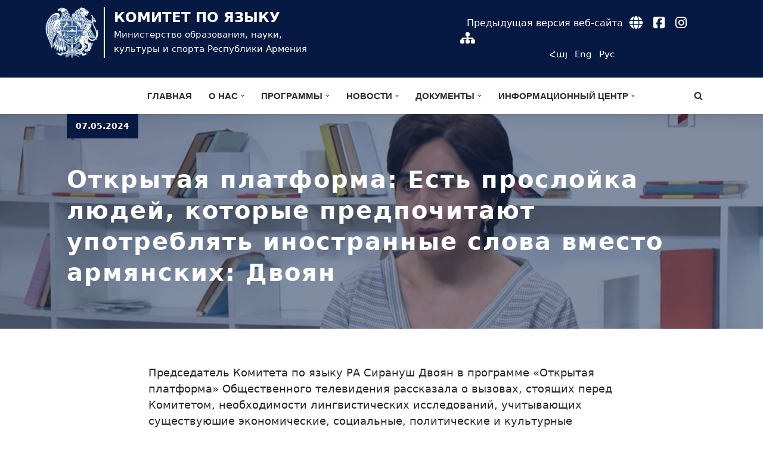

--- FILE ---
content_type: image/svg+xml
request_url: https://langcom.am/wp-content/uploads/2025/10/logo_light.svg
body_size: 35813
content:
<svg xmlns="http://www.w3.org/2000/svg" width="116.515" height="111.891" viewBox="0 0 116.515 111.891">
  <g id="monocromGerb" transform="translate(0.13 0.05)">
    <path id="Path_626" data-name="Path 626" d="M102.023,71.381A8.5,8.5,0,0,1,95.66,65.71a20.957,20.957,0,0,1,1.934,1.214c2.23.784,3.643.26,5.993,1.706.708.307,3.3.737,3.69,1.077-.6,1.229-4.15,1.674-5.256,1.674h0Zm-11.4-56.164c1.112.477,2.356.287,2.084.977s-.972-.342-2.245.015c-.287.082-.48.117-.787.214a1.707,1.707,0,0,1-.91.111.56.56,0,0,1-.442-.7,1.241,1.241,0,0,1,1.133-.9,1.849,1.849,0,0,1,.553.006,2.768,2.768,0,0,1,.612.269Zm9.046,33.317c-.225-.413-.445-.828-.65-1.253a8.936,8.936,0,0,1-.53-1.314c.486-.916.96-1.838,1.393-2.783.181-.407.354-.816.518-1.235.126-.334.243-.667.354-1.007.079-.255.152-.509.219-.77.088-.351.161-.7.228-1.051.044-.269.082-.536.111-.808l.035-.383c-.17-.249-.345-.495-.512-.746a2.933,2.933,0,0,1-.392-.761,3.347,3.347,0,0,0,.468-.418c.082-.1.158-.193.231-.3a3.6,3.6,0,0,0,.325-.612c.035-.094.07-.184.1-.281.167.77.339,1.533.553,2.288.129.43.266.852.427,1.27.1.237.2.465.3.7.875,1.715,1.77,3.418,2.643,5.136.372.74.735,1.487,1.094,2.236l.688,1.5.328.758.313.761.3.764L108.5,51l.269.773.249.775.228.781.208.784.184.787.161.793.135.8.108.8.079.8.05.811.02.816-.015.822-.047.828-.082.834-.117.84c-.064.339-.117.679-.2,1.015-.1.4-.2.8-.328,1.194-.24-.316-.471-.635-.7-.96-.249-.36-.489-.723-.729-1.092q-.478-.764-.936-1.539c-.538-.928-1.054-1.864-1.557-2.806-.936-1.756-1.835-3.532-2.821-5.262-.26-.457-.527-.9-.8-1.355-.746-1.232-1.5-2.455-2.2-3.714ZM16.586,83.23c.094-.457.219-.91.351-1.361q.7-1.9,1.434-3.784c1.677-4.284,3.453-8.525,5.18-12.788q.452-1.124.9-2.247c.667-1.691,1.323-3.389,1.952-5.092a.93.93,0,0,0-.334-.278c-.219.2-.445.38-.682.556a4.049,4.049,0,0,0-.609.483,1.175,1.175,0,0,0-.114.155,3.827,3.827,0,0,0-.38,1.229c-.05.155-.1.3-.161.454a4.819,4.819,0,0,1-.319.609,4.651,4.651,0,0,1-.378.483,10.538,10.538,0,0,1-.843.775,8.581,8.581,0,0,0-.761.735,7.8,7.8,0,0,1-.433.972,6.558,6.558,0,0,1-.483.74c-.076.1-.155.193-.237.287a9.483,9.483,0,0,1-1.288,1.159A14.235,14.235,0,0,1,19,68c-.091.3-.187.588-.3.875-.176.451-.375.887-.591,1.317-.287.553-.591,1.094-.9,1.633,0,.755.009,1.51-.015,2.265-.018.524-.053,1.042-.111,1.563-.038.3-.085.6-.138.9s-.132.6-.214.9l-.14.451c-.1.281-.2.553-.322.825.012.869.094,1.732.17,2.6.056.635.108,1.27.14,1.9Zm-.108,3.389a9.174,9.174,0,0,0,.246,1.045l.234.708c.2-.064.4-.126.6-.2a6.364,6.364,0,0,0,.758-.351,9.54,9.54,0,0,0,1.138-.764,17.5,17.5,0,0,0-.217,2.245c-.006.43,0,.852.038,1.282.02.214.047.424.082.635s.082.416.132.623.12.4.19.6l.284.656c.258-.1.512-.2.764-.319.2-.1.4-.2.585-.322s.351-.237.524-.366a6.928,6.928,0,0,0,.577-.518,8.772,8.772,0,0,0,.977-1.232l.029.454c.053.951.067,1.9.164,2.847.038.313.085.623.143.934.053.246.111.489.176.732.076.26.158.515.246.773q.158.417.334.825l.474.989.457-.471c.5-.521.986-1.051,1.446-1.607.237-.3.465-.6.685-.907A13.909,13.909,0,0,0,28.4,93.5c.029.3.05.6.07.907.035.445.076.887.135,1.329.035.225.079.445.126.667s.117.448.19.67l.173.448.217.445.263.442.316.442.375.436.41.421.609-.512c.179-.167.351-.334.521-.506s.307-.345.457-.524.269-.357.4-.544.231-.372.342-.562c.138-.26.263-.518.38-.787s.217-.547.31-.825c.114-.354.214-.708.3-1.065.044.187.091.375.14.559.061.2.123.4.193.6s.152.383.237.574.184.366.287.547.219.351.342.527.263.342.4.509.307.334.468.495c.179.167.357.331.541.489.249.2.5.4.761.594l.339-.14.179-.105.167-.129.155-.146.146-.164.135-.179.126-.19.12-.2.217-.439c.1-.237.2-.474.284-.717l.164-.506c.217-.74.386-1.487.544-2.242.047-.228.1-.459.146-.688a29.468,29.468,0,0,0,1.811,3c.146.2.3.4.448.6.143.173.29.342.445.509l.293.272.146.111.149.094.155.073.427.126.31-.96.19-.673.164-.673.138-.673.114-.673.091-.67.07-.67.05-.667.029-.667.012-.667-.006-.664-.023-.664-.035-.661L44.949,87.9l-.155-1.317c-.091-.658-.187-1.311-.293-1.967-.287-1.735-.609-3.462-.9-5.194-.1-.629-.2-1.258-.284-1.89.211.193.421.38.641.559l-.392-.038c.073.337.143.673.228,1.007s.2.691.31,1.036c.179.509.372,1,.591,1.492.129.281.266.559.41.834.181.337.372.661.577.983-.351-.214-.705-.421-1.059-.629l.026.647.041.1.375.65c.582.945,1.185,1.879,1.794,2.809-.287-.129-.571-.255-.855-.383l-.146.448-.015.152.015.149.035.14.053.138a3.7,3.7,0,0,0,.228.407l.2.275a19.465,19.465,0,0,0,1.531,1.615l.123.123a5.073,5.073,0,0,0-1.083-.328l-.881-.026c.269.287.53.577.811.852a16.461,16.461,0,0,1,1.65,1.759,2.623,2.623,0,0,1,.231.363,13.094,13.094,0,0,0-1.042,1.165,4.278,4.278,0,0,0-.225.369,3.408,3.408,0,0,0-.173.413,3.582,3.582,0,0,0-.161,1.024c-1.127,1.083-2.25,2.166-3.362,3.26a4.258,4.258,0,0,1-.667-.094c-.65.108-1.3.2-1.952.272q-1.054.11-2.107.17c-1.51.079-3.02.094-4.533.117l-.459.17c-.167.07-.325.143-.483.228l-.246.161-.193.179-.079.1-.064.1-.053.105-.038.105a2.256,2.256,0,0,0-.053.313c-.009.269.012.538,0,.811a3.343,3.343,0,0,1-.076.48c-.041.14-.085.275-.138.41a2.433,2.433,0,0,1-.536-.152c-.231-.094-.451-.193-.673-.3-.263-.138-.524-.278-.781-.424-.579-.342-1.144-.7-1.7-1.077a33.2,33.2,0,0,1-2.824-2.119c-.246-.217-.474-.445-.705-.676l-.187.562-.012.123.009.114a2.158,2.158,0,0,0,.085.328,10.773,10.773,0,0,0,.72,1.4,11.166,11.166,0,0,1,.635,1.235,12.261,12.261,0,0,1-1.185-.483c-.977-.454-1.934-.951-2.88-1.46-.743-.4-1.478-.828-2.212-1.247l1.4,1.686.319.366.688.743.755.749.811.743.869.729.451.354.462.345.474.337.483.325.492.313.5.3.506.281.515.266.521.249.527.228.53.208.536.184.538.161.541.135.541.105.544.076.544.047.544.015.541-.02.538-.053.536-.094.577-.14.138-.094a1.561,1.561,0,0,0,.477-.6c.041-.1.073-.19.105-.29l.14-.966a3.951,3.951,0,0,1,.123-.74,3.04,3.04,0,0,1,.328-.012.9.9,0,0,1,.275.064,1.99,1.99,0,0,1,.287.184l.161-.018.061-.015a2.965,2.965,0,0,1,.562-.193l.208.015c-.249.263-.48.541-.711.816.19.181.38.357.565.547a5.851,5.851,0,0,0,.418.433l.085.056.111.044.129.009.117-.026.1-.044.079-.053,2.128-1.8h3.7c-.228.187-.457.375-.688.556-.91.726-1.847,1.419-2.789,2.1l.056.413.082.436.111.4.138.372c.079.173.161.337.258.5l.2.3c.111.143.222.278.345.413a6.939,6.939,0,0,0,.527.489c.143.117.29.228.439.339.588.421,1.2.8,1.806,1.206l.2-.041a4.216,4.216,0,0,0,.8-.5c.735-.547,1.449-1.127,2.163-1.706.591-.48,1.173-.969,1.77-1.44a2.108,2.108,0,0,0,.533-.234l.184-.138a2.484,2.484,0,0,0,.284-.3,5.8,5.8,0,0,1,.544-.705,1.89,1.89,0,0,1,.173-.129,1.568,1.568,0,0,1,.316-.132,4.015,4.015,0,0,1,.457-.076l.149-.149c.369-.383.694-.8,1.059-1.188a5.042,5.042,0,0,1,.544-.486,3.614,3.614,0,0,1,.445-.272v4.319l-1.141,1.074.217.316a6.276,6.276,0,0,0,.424.541,4.594,4.594,0,0,0,.471.454,3.846,3.846,0,0,0,.521.348,3.542,3.542,0,0,0,.375.164,2.828,2.828,0,0,0,.495.117,3.99,3.99,0,0,0,1.5-.146l.222-.073a3.864,3.864,0,0,0,.635-.31c.1-.067.193-.135.287-.208a3.444,3.444,0,0,0,.258-.249,2.987,2.987,0,0,0,.217-.29,2.691,2.691,0,0,0,.167-.331l.129-.424c-.375-.328-.752-.647-1.133-.963v-2.742q.887.347,1.791.656.8.268,1.618.5c.541.146,1.08.281,1.627.4s1.124.219,1.689.31c.682.1,1.361.187,2.048.255q1.141.7,2.259,1.431c.843.556,1.665,1.133,2.479,1.727l.214-.032a4.062,4.062,0,0,0,1.036-.553c.129-.091.252-.187.372-.287l.2-.193.082-.111.146-.339c-.77-.48-1.554-.936-2.329-1.4-.852-.518-1.691-1.048-2.514-1.607-.3-.208-.594-.418-.887-.635-.263-.2-.518-.4-.773-.617l-.424-.389-.331-.357-.126-.164-.1-.152h5.112c.064.047.126.1.19.149.407.331.8.679,1.191,1.033.26.237.524.474.77.726l.184.3c.275-.211.553-.418.816-.641a5.423,5.423,0,0,0,.457-.442l.082-.173-.053-.193a3.958,3.958,0,0,0-.565-.758H79.17a2.484,2.484,0,0,1,.07.357,10.3,10.3,0,0,0,.275,1.89l.082.2.111.184.105.126.521.222.486.149.5.1.509.053.518.009.527-.032.533-.07.538-.105.541-.138.547-.17.547-.2.547-.225.547-.249.547-.269.544-.29.538-.307.533-.322.527-.334.518-.345,1.01-.714.96-.729c.448-.357.89-.717,1.329-1.086q.588-.5,1.162-1.024c.369-.339.729-.682,1.089-1.027l-.056-.222a.523.523,0,0,0-.082-.161l-.108-.073-.094-.02h-.149l-.252.2c-.225.173-.454.331-.688.489-.31.2-.626.375-.948.547s-.67.331-1.013.48a22.327,22.327,0,0,1-2.812.972c.161-.284.325-.565.477-.855a6.385,6.385,0,0,0,.688-1.841c.044-.035.088-.073.132-.111a7.011,7.011,0,0,1,.568-.495c.032-.026.064-.053.1-.076.123-.009.249-.015.372-.026a5.949,5.949,0,0,0,1.015-.179,3.349,3.349,0,0,0,.6-.252,5.076,5.076,0,0,0,.6-.424c.319-.035.632-.085.948-.149l.462-.117.427-.143.389-.173.36-.2.328-.234.3-.263.269-.293.243-.325c.114-.179.219-.354.319-.541l.19-.4a13.178,13.178,0,0,0,.512-1.428,3.729,3.729,0,0,0,.644-.123l.249-.091.231-.111.208-.132.187-.149.167-.167.149-.181.129-.193.111-.2.094-.214.076-.222.061-.231.05-.234c.041-.249.067-.489.088-.737l.015-.506c0-.682-.05-1.358-.091-2.037-.015-.263-.029-.524-.032-.787l.208-.184a10.619,10.619,0,0,0,1.346-1.393l.155-.219a4.747,4.747,0,0,0,.26-.459c.053-.123.1-.24.138-.366a3.281,3.281,0,0,0,.07-.383l.018-.454-.413.009a5.979,5.979,0,0,0,.416-.445,3.879,3.879,0,0,0,.433-.673c.041-.091.082-.181.117-.278a3.194,3.194,0,0,0,.14-.6c.029-.29.023-.582.029-.872-.237.138-.474.29-.72.407.111-.152.225-.3.345-.448l.149-.366.105-.31.076-.29.047-.272.02-.255-.006-.24-.032-.222-.056-.2-.082-.187-.1-.167-.123-.143-.138-.12-.149-.1-.158-.076-.164-.053L102.622,78l-.167-.015-.167.006-.167.02-.161.038-.155.056-.149.073-.14.088-.129.105-.114.123-.1.14-.073.155-.047.17-.02.181.009.138a.528.528,0,0,1-.243-.143,1.131,1.131,0,0,1-.158-.421c-.032-.135-.067-.269-.1-.4l-.126-.187-.214-.263-.228-.208-.243-.155-.252-.105-.255-.059a2.684,2.684,0,0,0-.375-.012l-.243.026c-.378.067-.737.184-1.106.281a2.5,2.5,0,0,1-.509.082l-.258-.111-.3-.143-.278-.152-.26-.161-.243-.167-.228-.173-.211-.179-.193-.187-.179-.193-.167-.2-.152-.2-.14-.211-.129-.217-.117-.222-.105-.228-.176-.471L93.726,74l-.1-.512c-.035-.266-.064-.53-.082-.8l-.015-.55c0-.43.02-.857.059-1.285.375.339.767.661,1.159.98l.506.386.512.366.515.342.518.322.521.3.524.272.53.249.533.222.536.2.538.167.541.14.544.111.547.082.547.05.55.018.55-.012.553-.047.553-.079.553-.114.553-.149.553-.184.553-.222.553-.258.55-.3.55-.334.547-.372.547-.41.544-.451.465-.418a2.923,2.923,0,0,1,.676.061c.234.044.465.1.7.146a11.54,11.54,0,0,0,1.34.225,5.254,5.254,0,0,0,.568.015c.231-.012.451-.044.682-.073l.012-.339-.026-.108a3.091,3.091,0,0,0-.389-.629c-.541-.72-1.135-1.4-1.724-2.084l-.018-.249.012-.146.026-.14.044-.135.056-.132.07-.129a3.686,3.686,0,0,1,.293-.383l.255-.252c.41-.366.849-.7,1.267-1.059.167-.152.325-.3.48-.465l.29-.348.132-.187.12-.2.108-.208.094-.219.073-.231.059-.243.1-.729-.486.146a4.937,4.937,0,0,0,.29-.515,5.36,5.36,0,0,0,.495-1.507c.029-.237.023-.48.032-.72l-.6.246a11.339,11.339,0,0,0,.667-1.431c.061-.173.117-.345.167-.524a5.464,5.464,0,0,0,.146-.749c.035-.36.029-.72.035-1.083-.316.243-.626.492-.954.717.126-.331.255-.661.369-.995.079-.243.149-.486.2-.735a5.072,5.072,0,0,0,.094-.787c0-.14,0-.281-.012-.421-.018-.214-.05-.421-.085-.635l-.275-.082H115.6l-.17.032c.105-.181.211-.357.307-.541l.029-.512-.006-.418-.038-.383-.067-.348-.094-.313-.12-.281-.143-.246-.167-.214L114.951,51l-.2-.146-.208-.114-.217-.082-.219-.05-.217-.02h-.214l-.208.032-.2.053-.19.073-.176.094-.161.117-.14.138-.117.158-.029.061c-1.75-3.693-3.512-7.383-5.352-11.033-.225-.562-.454-1.127-.667-1.694-.184-.5-.357-1-.524-1.507-.126-.407-.243-.814-.351-1.226l-.181-.811-.07-.392-.053-.378-.032-.363-.012-.342.009-.316.035-.287.059-.252.079-.214.1-.173.12-.138.143-.105.176-.076.219-.044h.272l.328.038.105.026-.061.249-.053.31-.006.167.018.176.053.179.094.173.135.155.173.132.208.108.243.088.284.073.375.064.451-.094.366-.12.331-.152.29-.181.255-.208.217-.231a4.048,4.048,0,0,0,.258-.375l.129-.263a3.728,3.728,0,0,0,.135-.41c.029-.135.053-.269.07-.41s.015-.266.015-.4-.02-.255-.041-.383a6.877,6.877,0,0,0-.255-.893c-.053-.143-.108-.284-.17-.424a3.773,3.773,0,0,0-.258-.448,6.227,6.227,0,0,0-.413-.506,6.305,6.305,0,0,0-.152-1.408l-.061-.187a2.358,2.358,0,0,0-.237-.439c-.064-.085-.129-.167-.2-.246a6.392,6.392,0,0,0-.767-.667c.012-.345.026-.694.035-1.039a1.81,1.81,0,0,0-.035-.533l-.035-.064-.123-.138c-.2-.05-.4-.094-.594-.132-.1-.018-.2-.035-.293-.061a6.559,6.559,0,0,0-.492-1.352l-.155-.266a3.85,3.85,0,0,0-.252-.325,3.079,3.079,0,0,0-.269-.249,3.025,3.025,0,0,0-.278-.181,3.679,3.679,0,0,0-.623-.246c-.135-.041-.272-.082-.4-.135a1.2,1.2,0,0,1-.217-.471c-.053-.2-.1-.41-.146-.615-.059-.228-.123-.448-.2-.67l-.228-.319-.222-.263-.234-.237-.246-.208-.252-.181-.258-.155-.263-.132-.266-.105-.266-.082-.266-.059-.263-.038-.258-.018h-.252l-.246.029-.237.041-.225.061-.214.079-.2.1-.184.114-.167.132-.149.149-.126.167-.1.184-.067.2-.035.211v.219l.041.222.079.222.111.219.149.217.184.214.258.243.211.085.161.053.155.035.149.02.14.006.135-.009.129-.02a1.713,1.713,0,0,0,.293-.1c-.05,1.159-.129,2.318-.2,3.474-.061,1.01-.117,2.019-.152,3.032-.02.773-.029,1.545-.02,2.318.012.524.02,1.048.059,1.569l-.076-.061-.129-.085-.135-.064-.14-.047-.143-.032-.536-.038a6.4,6.4,0,0,0-.325-1.361l-.1-.2a1.814,1.814,0,0,0-.2-.258l-.164-.143a2.166,2.166,0,0,0-.293-.158l-.219-.073c-.123-.029-.243-.05-.372-.067-.269-.029-.533-.035-.8-.038L97,28.117l-.164.07-.146.076-.129.085-.111.094-.1.1a1.935,1.935,0,0,0-.2.313c-.056.123-.105.249-.155.372a9.068,9.068,0,0,1-.711-.632c-.717-.711-1.387-1.469-2.075-2.207a13.048,13.048,0,0,0-3.553-2.9c-.556-.263-1.141-.462-1.7-.714a1.931,1.931,0,0,1-.266-.14l-.325-.518-.149-.269-.129-.263-.111-.258-.094-.249-.076-.24-.059-.231-.044-.219-.026-.208-.012-.2.006-.181.02-.17.035-.155.047-.14.059-.126.073-.111.085-.1.1-.088.114-.076.129-.067.146-.053.167-.041.187-.023.2-.009.225.012.246.029.266.053.287.073.3.1.325.12.357.149.208.073.2.056.193.035.184.012L91,19.338l.167-.032.158-.053.143-.073.132-.091.117-.1.1-.117.091-.123.079-.132a4.172,4.172,0,0,0,.184-.421c.149-.442.24-.893.357-1.343a2.873,2.873,0,0,1,.287-.755,6.539,6.539,0,0,0,.518-.547,5.767,5.767,0,0,0,.424-.606,6.156,6.156,0,0,0,.41-.852,10.014,10.014,0,0,0,.383-1.308l.217-.252L95,12.215l.176-.313.129-.31.082-.307.038-.3-.006-.3-.047-.287-.082-.275-.114-.266L95.031,9.6l-.17-.243-.19-.234L94.464,8.9l-.225-.219L94,8.463c-.252-.214-.506-.416-.767-.617-.6-.451-1.214-.884-1.8-1.355l-.424-.378-.187-.187-.164-.184-.14-.184-.155-.249-.325-.222a15.214,15.214,0,0,0-1.416-.749A15.731,15.731,0,0,1,86.835,3.4a4.133,4.133,0,0,1-.421-.325,2.525,2.525,0,0,1-.219-.246l-.123-.208-.17-.19-.31-.3-.319-.255-.331-.211L84.6,1.5c-.17-.07-.339-.132-.515-.187l-.345-.085c-.176-.032-.348-.059-.527-.079-.234-.02-.465-.029-.7-.032-.544,0-1.083.041-1.624.07l-.029-.138-.07-.2L80.7.653,80.581.48,80.446.328,80.291.2,80.118.094,79.931.015l-.2-.047L79.524-.05l-.211.015L79.1.009l-.217.073-.214.105-.079.05c-.146-.044-.3-.079-.445-.111l-.29-.032h-.146l-.149.023-.146.038-.143.061L77.131.3,77,.4l-.12.12-.117.14-.105.152a3.191,3.191,0,0,0-.852,0l-.19.044a2.246,2.246,0,0,0-.26.111,2.4,2.4,0,0,0-.225.158,1.9,1.9,0,0,0-.237.272,3.862,3.862,0,0,0-.369.758c-.12-.015-.24-.047-.357-.073-.135-.038-.263-.085-.4-.123l-.342.053-.018.331c.023.082.05.164.073.246a3.175,3.175,0,0,1,.061.407,13.47,13.47,0,0,0-2.163.934l-.579.325c-.287.173-.571.348-.852.53q-.557.373-1.1.773c-.354.269-.7.541-1.045.825q-.746.628-1.457,1.285c-.38.357-.752.723-1.121,1.092l-.117.179c-.5.811-.89,1.68-1.4,2.485l-.2.3c-.1.14-.211.275-.325.407s-.231.237-.354.348l-.258.193-.275.161-.3.126-.307.082-.5.02-.5.067-.462.111-.421.155-.386.193-.348.234-.31.266-.275.3-.243.325-.211.351-.181.372-.158.389-.135.407-.114.421-.1.433-.082.442-.129.91c-.105.922-.181,1.847-.275,2.768l-.111.881a9.672,9.672,0,0,1-.389,1.7c-.828-2.11-1.765-4.173-2.669-6.251l.152-.061.3-.187-.132-.372a15.645,15.645,0,0,0-.89-1.788c-.272-.489-.55-.974-.825-1.463a21.15,21.15,0,0,1-1.045-2.034,1.034,1.034,0,0,1-.129-.635,2.335,2.335,0,0,1,.176-.31l-.386-.538c-.565-.8-1.118-1.6-1.633-2.426-.378-.612-.726-1.235-1.062-1.867a.715.715,0,0,1-.009-.369c.015-.149.015-.3.018-.445q-.641-.29-1.273-.588c-.974-.468-1.952-.936-2.935-1.387-.574-.255-1.147-.5-1.727-.743l-1.206-.465L40.48,1.63l-.615-.2-.617-.187-.615-.167L38.019.925,37.41.8l-.6-.094L36.219.647,35.637.617l-.568.006-.553.044-.536.085-.515.132-.492.181-.468.231-.436.287-.4.345-.29.316c-.418.1-.837.208-1.253.319a15.821,15.821,0,0,0-1.665.547c-.29.117-.574.249-.852.389l-.193.2-.149.176L27,4.243l-.111.19-.1.193-.085.193-.073.2-.061.2-.047.2-.035.2-.02.2-.009.2.02.407.07.4.117.4.167.386.214.372.26.354.3.334L27.964,9l.392.287.568.357.1-.378.053-.076a6.08,6.08,0,0,1,.179-.942,5.91,5.91,0,0,1,.644.015l.38.047q.3.053.6.123c.2.056.407.117.609.181s.4.152.6.24.383.187.571.293.351.219.524.342l.313.255.278.272.237.29.193.307.14.3.094.433.088.474.076.486.064.5.05.509.038.515.023.524.006.527-.009.53-.026.533-.041.533L34.645,17l-.079.524-.1.518-.114.509-.135.5-.155.489-.179.477-.2.462-.219.445-.243.427-.266.407-.29.386-.313.363-.337.339-.363.313-.389.287-.416.258-.445.228-.474.2-.439.14c.413-.7.816-1.4,1.191-2.125.219-.433.421-.869.606-1.32.088-.225.17-.451.249-.682s.14-.459.2-.7.105-.471.146-.711.064-.486.085-.732l.018-.521-.108-.676-.146-.609-.184-.565-.222-.521-.258-.477-.293-.433-.325-.389-.354-.348-.38-.307-.407-.266-.427-.228-.445-.19-.465-.155-.48-.123L27,12.1l-.5-.061-.512-.032L25.468,12l-.527.02-.53.044-.533.064-.536.085-.533.1-.53.12-.524.135-.518.149-.512.164-.5.176-.966.378-.916.41-1,.571-.966.606-.939.641-.913.673-.887.708-.86.737-.831.77-.8.8-.775.825-.752.852L8.89,21.9l-.7.9-.67.922-.641.942-.615.963-.588.98-.559,1-.533,1.015-.5,1.03L3.607,30.7l-.451,1.056-.421,1.068L2.34,33.9l-.369,1.086L1.632,36.08l-.313,1.1-.284,1.1L.778,39.392.546,40.5l-.2,1.109L.172,42.726.025,43.841l-.105,1.4-.05,1.384.006,1.37.056,1.358L.037,50.7l.152,1.337.2,1.329.237,1.32L.9,56l.31,1.305.345,1.3.375,1.3.4,1.3.427,1.293L3.2,63.787l.471,1.293.486,1.293.5,1.3,1.036,2.6c.893,2.207,1.788,4.413,2.663,6.625L9.4,79.619,9.9,81,10.4,82.39l.474,1.408.454,1.422.433,1.437c.111.439.208.884.307,1.326.085.372.176.743.275,1.112a13.461,13.461,0,0,0,.471,1.408c.1.234.208.465.316.7l.7-.363.383-.246.351-.269.316-.3.284-.316.252-.337.222-.354.193-.372.167-.383.143-.4.12-.41c.064-.284.138-.571.176-.857ZM46.1,79.6l.211.129c.515.3,1.036.6,1.574.855a2.743,2.743,0,0,0,.053.351c.1.448.214.893.319,1.337-.694-.91-1.387-1.823-2.157-2.675Zm3.219,1.645c1.007.433,2.034.8,3.076,1.13.878.266,1.759.509,2.651.711V87.04c-.164-.161-.325-.328-.5-.477a7.311,7.311,0,0,0-.67-.457l-.018.2a15.325,15.325,0,0,0-1.6-2.236c-.2-.214-.418-.418-.629-.623l-.149.656a2.422,2.422,0,0,0-.032.255c-.249-.477-.515-.936-.8-1.39-.117-.181-.24-.363-.366-.541a9.507,9.507,0,0,0-.963-1.173Zm35.041,21.307c-.538-.477-.354-1.952-.459-2.382-.752-1.153-3.673-.047-4.258-.568a35.246,35.246,0,0,0,5.794-7.222c.86-.629,3.1-1.077,3.459-2.353-.17-.015-.322-.061-.492-.061v-.155a4.762,4.762,0,0,0,2.227-1.8c-.293-.029-.521-.061-.784-.091,1.045-1,2.259-1.475,1.551-3.289-1.059-.814-1.645-.369-1.645.846-.029,0-.061.015-.061.076-1.305-.875.416-2.353-2.23-3.058a5.532,5.532,0,0,1-1.89-3.043c1.583,0,6.318,2.259,7.053,3.98.445,4.056,1.323,7.653-3.52,8.806-2.95,0-3.166-.4-3.965,2.306-.784.568-.893.784-.4,1.706.047.506-.076,1.46.784,1.753.2-.293.354-.553.553-.8.814,0,.6,1.138,1.077,1.967h.538c.2-.369.416-.737.629-1.059.676,0,.568.737.831,1.522h.521c-.369.538-4.486,2.921-5.317,2.921h0ZM67.7,80.3l-.07.222c-.263.773-.656,1.492-.936,2.259l-.006.018c-.138-.006-.275,0-.413,0-.044.14-.091.278-.129.421a5.1,5.1,0,0,1-.123.506l-.339-.152c-.088.2-.179.389-.249.594a2.876,2.876,0,0,0-.108.547l-.316-.061-.2.413c-.056.146-.1.3-.152.445a.411.411,0,0,1-.117.2.971.971,0,0,1-.287.064l-.161.351a3.418,3.418,0,0,0-.123.451l-.135.96a1.244,1.244,0,0,1-.255.658.56.56,0,0,1-.258.126l-.307.029-.2.222c-.07.091-.135.181-.2.275a3.669,3.669,0,0,0-1.071.1,1.754,1.754,0,0,0-.2.088,1.626,1.626,0,0,0-.339.275c-.135-2.1-.023-4.208-.012-6.312.717-.2,1.422-.427,2.128-.667.451-.161.9-.325,1.337-.5s.86-.36,1.288-.55l.834-.4c.38-.193.752-.389,1.124-.594Zm.3-.167c.462-.269.913-.553,1.361-.846l.761-.527.746-.562.735-.6.726-.632c.319-.293.635-.588.945-.893l.038.272.105.451.143.43.176.41.2.389.231.375.255.357.383.471a3.1,3.1,0,0,0-.492.041c-.357.059-.711.126-1.065.193-.319.059-.641.111-.963.161l-.184.14a1.537,1.537,0,0,0-.208.269,5.035,5.035,0,0,0-.436,1.3c-.064.255-.126.515-.208.767h-.117c-.026-.509-.067-1.018-.085-1.531-.006-.228-.006-.454-.009-.685-.2,0-.4,0-.594,0a18.116,18.116,0,0,0-2.452.237h0Zm7.761.12.784.773c.316.313.623.629.925.957l.29.331.275.339.258.351.237.366.217.38.193.4.164.416.135.439.1.462.067.489.029.518-.012.55-.056.582-.1.615-.091.316-.105.31-.117.293-.126.278-.135.263-.146.246-.155.234-.164.217-.173.2-.181.19-.19.173-.2.161-.2.149-.214.135-.219.12-.225.108-.234.1-.24.085-.249.073-.255.059-.26.047-.266.035-.544.035-.565-.015-.582-.061-.594-.108-.65-.167h-.661a3.123,3.123,0,0,0,.366-.418l-.059-.094a3.573,3.573,0,0,0,.617-.351L72.6,90.7l.07-.079.187-.281-.117-.12c.079-.038.164-.073.243-.108a1.711,1.711,0,0,0,.331-.2l.079-.079.07-.1.126-.26-.1-.129c.208-.105.433-.17.65-.255l.1-.044.237-.132v-.152l.094-.129-.176-.228a5.575,5.575,0,0,1,.62-.31c.143-.05.287-.085.433-.126v-.4a7.075,7.075,0,0,1,.723-.632c.123-.085.246-.164.372-.246-.029-.3-.056-.591-.076-.89s-.047-.623-.082-.934a3.018,3.018,0,0,0-.228-.948l-.12-.2c-.337,0-.673,0-1.007.012.278-.2.571-.386.855-.582l.217-.161c-.07-.492-.138-.983-.2-1.475-.047-.418-.088-.84-.155-1.258Zm-5.633,11.94a3.781,3.781,0,0,0-.512,1,2.1,2.1,0,0,1-.255.164l-.421.3-.079.088-.067.105-.053.12L68.7,94.1l-.009.2a3.718,3.718,0,0,0-.518-.615c.173-.214.331-.442.489-.664.2-.281.4-.568.632-.828.275.006.553.015.828,0h0Zm.07,4.925c.085-.181.17-.36.263-.536.015.12.032.24.047.363a5.065,5.065,0,0,0,.1.559C70.467,97.373,70.332,97.242,70.195,97.116Zm1.34,1.288.088-.023.146-.067a2.133,2.133,0,0,0,.334-.246c.181.345.4.673.582,1.015-.126.023-.252.041-.375.059q-.391-.369-.773-.737h0Z" fill="#355c8c" fill-rule="evenodd"/>
    <path id="Path_627" data-name="Path 627" d="M160.98,156.829,161,143.06h21.638v14.015c0,6.151-5.025,9.637-10.62,11.311C166.482,166.787,160.98,161.824,160.98,156.829Z" transform="translate(-113.962 -101.23)" fill="#fff" fill-rule="evenodd"/>
    <path id="Path_628" data-name="Path 628" d="M141.264,211.545c-5.364-.339-9.429-2.356-13.441-5.645-7.255-6.669-8.943-13.725-9.113-22.99h11.673v.922H119.807c-.173,8.665,3.775,17.395,8.431,21.1,5.241,4.258,10.3,5.469,12.762,5.393l.015-13.377.717.231.009,14.366Z" transform="translate(-84.062 -129.418)" fill="#fff" fill-rule="evenodd"/>
    <path id="Path_629" data-name="Path 629" d="M199.48,211.4V197.09l.506-.158.331-.111.009,13.365c3.6-.278,7.468-2.367,10.541-4.363a27.924,27.924,0,0,0,7.4-8.56,29.639,29.639,0,0,0,2.976-13.693c-3.488-.015-7.009-.015-10.512-.015a3.908,3.908,0,0,1-.061-.846h11.618c.079,6.47-.758,13-4.963,18.232-4.123,5.118-10.784,10.4-17.38,10.459h-.462Z" transform="translate(-141.196 -129.277)" fill="#fff" fill-rule="evenodd"/>
    <path id="Path_630" data-name="Path 630" d="M173.911,169.654c-5.733-1.937-10.251-5.932-10.251-11.834a6.263,6.263,0,0,0,3.766-.8c.061,0-.108-.015-.047-.015,1.276,1.182,2.921,1.013,4.442.015,1.952,1.153,2.168,1.077,4.334,0,1.551,1.077,2.49,1.077,4.3,0a11.9,11.9,0,0,0,3.1.752c0,6.423-3.9,10.3-9.651,11.878Zm-4.472-5.227c0,.015,0,0,2.382-.629a3.933,3.933,0,0,0,2.089.647,5.43,5.43,0,0,0,2.245-.647,5.127,5.127,0,0,0,2.306.647,8.963,8.963,0,0,0,1.967-.647c.076,0,0-.521.032-.752a3.161,3.161,0,0,1-2,.752,7.79,7.79,0,0,1-2.306-.737,3.577,3.577,0,0,1-2.245.737c-.492,0-2.089-.17-2.089-.737,0,.307-1.229.737-2.382.737a2.818,2.818,0,0,1-2.013-.737v.737A4.755,4.755,0,0,0,169.44,164.427Zm-2.013-3.225a3.6,3.6,0,0,0,2.013-.723,16.087,16.087,0,0,0,2.382.723,2.859,2.859,0,0,0,2.089-.723c.86,0,1.291.723,2.245.723a3.734,3.734,0,0,0,2.306-.723,3.83,3.83,0,0,0,2,.723,8.643,8.643,0,0,0,1.905-.723v-.661a4.929,4.929,0,0,1-1.937.661,2.532,2.532,0,0,1-1.967-.661,5.123,5.123,0,0,1-2.306.661,3.086,3.086,0,0,1-2.245-.661,9.366,9.366,0,0,1-2.089.661,4.855,4.855,0,0,1-2.382-.661,7.678,7.678,0,0,1-2.013.661,2.319,2.319,0,0,1-1.858-.661c-.152,0-.152.661-.152.661a8.306,8.306,0,0,0,2.013.723Zm-1.214-4.243c.246-.6.86-.784,1.507-1.106v-.047c-.647-.416-1.168-1.153-1.569-1.229a19.178,19.178,0,0,1-2.49,1.6V146.31h19.9v8.914c-2.274.369-6.271-.831-7.653-2.6-1.214-.217-1.923-.784-2.859-.553a22.452,22.452,0,0,1-6.839,4.887Zm5.285-2.166c.521-.123,1.46-1,2.274-1.244-.061.231-.383.538-.383.875.4,0,.8-.506,1.615-.506a1.571,1.571,0,0,1,.029-.354c-.893-.138-1.413-.354-1.612-1.121-.767.752-1.645,1.352-1.923,2.35h0Zm.17-2.8a6.3,6.3,0,0,0,1.583-.307c.661.015,4.164.814,4.164-.831h-7.547c.214.907.723,1.059,1.8,1.138Z" transform="translate(-115.858 -103.529)" fill="#355c8c" fill-rule="evenodd"/>
    <path id="Path_631" data-name="Path 631" d="M118.71,124.478V101.5l22.882,0v11.46h-.8l.029-10.509-21.284-.009v21.006h10.842v1.03Z" transform="translate(-84.062 -71.832)" fill="#fff" fill-rule="evenodd"/>
    <path id="Path_632" data-name="Path 632" d="M210.635,124.485v-1.03h10.652V102.461H200.326v10.5h-.846V101.51h22.808l0,22.975Z" transform="translate(-141.196 -71.839)" fill="#fff" fill-rule="evenodd"/>
    <path id="Path_633" data-name="Path 633" d="M49.813,112.245c-.061-.015-.076-.076-.094-.076a.521.521,0,0,1-.029-.184c.615-.521,4.179-3.842,4.732-3.842.047.123.061.246.123.4.123.246-4.088,3.6-4.732,3.7Zm11.495,0a2.75,2.75,0,0,1-1.677-.831l1.677-1.536a7.288,7.288,0,0,1,1.923,1.367c-.492.983-1.138.922-1.923,1Zm-12.739-.723c.462-.17,5.025-4.1,5.455-4.273-.061-.416-.108-.322-.246-.459-1.8,1.446-3.626,2.888-5.393,4.4,0,0-.076.108.184.337Zm28.029,0a82.947,82.947,0,0,1-12.355-9.8.664.664,0,0,1,.015-.2c.86.076,2.964,2.274,3.8,3.058,2.7,2.365,6.163,4.378,9.312,6.608a1,1,0,0,1-.77.337h0Zm-29.077-1.059c.629.155,5.364-4.211,5.6-4.349-1.446-.047-3.995,2.967-5.686,3.872.061.094,0,.263.091.477h0Zm12.818-.492.969-.705,1,.705v-8.343H60.34ZM47,109.017a52.644,52.644,0,0,0,4.58-3.535C51.013,104.929,46.141,108.786,47,109.017Zm7.992-.322a.445.445,0,0,0,.322-.155c0-1.135-1.63-4.624-2.2-5.408-1.092,0,1.49,4.9,1.876,5.563h0Zm14.354-.43h.477v-.123c-2.365-.8-4.84-1.706-6.886-2.628-.108.152-.061.354-.061.676a16.669,16.669,0,0,0,6.47,2.075Zm15.721-.152c-1.475-.155-1.536-.293-1.612-1.446a5.075,5.075,0,0,1-.275-1.721,11.914,11.914,0,0,0,7.114-1.735c.492-.184,1.937-1.229,2.2-1.367,0,.615-1.6,2.429-2.043,2.95a30.3,30.3,0,0,0,4.2-.922c0,.138-.629.585-.767.708-2.675,1.612-5.686,3.535-8.806,3.535Zm-17.965-2c.676.17,3.81,2.151,4.273,2.122a6.753,6.753,0,0,0-4.287-2.259.874.874,0,0,1,.015.138ZM37.827,107.82A18.1,18.1,0,0,1,27.1,102.7a.262.262,0,0,0-.061-.138c.705,0,3.872,2.075,4.5,1.782-.462-.752-1.475-2.166-1.305-2.736,2.719,1.706,5.548,3.734,9.236,3.427a4.447,4.447,0,0,1,.708-.155c-.492,2.151.123,2.935-2.353,2.935Zm18.826-.691c-.615-.184-2.013-.553-1.905-1.244.629.2,1.384.585,2.23.936a2.284,2.284,0,0,0-.061.307h-.26Zm22.1-.155c.123,0,.416-.43.416-.43a42.261,42.261,0,0,0-3.289-3.12c-.061-.108-.293-.26-.383-.4-.278-.416-.416-.936-.708-.936-.462,1.475,2.8,3.734,3.965,4.887Zm-35.41-.138a1.73,1.73,0,0,1-.26-.445c1.153-1.092,2.411-2.2,3.626-3.319.445-.585.231-1,.954-1.244.416,1.381-4.2,4.887-4.316,5.01Zm13.494-.369c.784-.184,2.168-1.63,3.029-2.212-.647-.462-2.722,1.569-3.152,1.937v.2C56.761,106.392,56.761,106.439,56.837,106.468Zm-1.475-.585a2.2,2.2,0,0,1-.246-.155v-.108c.582-.524,2.8-2.49,3.365-2.353-.524.477-2.6,2.613-3.12,2.613Zm-2.245-.105a15.12,15.12,0,0,1-2-.737v-.278a2.383,2.383,0,0,1,2.353,1.015h-.354Zm14.293,0h.369q.047-.047-4.84-2.613a.064.064,0,0,0-.061.061C63.015,104.455,66.043,105.485,67.41,105.777Zm2.953-.061s.047-.047.061-.047a35.683,35.683,0,0,0-1.691-4.117h-.445A21.743,21.743,0,0,0,70.363,105.716Zm10.111-.556c.138-.184.322-.322.337-.4-1.168-.954-3.673-4.425-5.165-3.535.278.322.217.4.846.416,1.291.922,2.552,2.367,3.98,3.52h0ZM41.792,105.1c-.123-.123-.217-.214-.307-.307.568-.582,3.951-4.779,5.379-3.734a2.255,2.255,0,0,0-.383.383C44.7,101.64,42.775,105.1,41.792,105.1Zm12.6-.061c-.214,0-.138-.2-.155-.459.6-.538,3.38-3.4,4.226-2.967-.846.784-3.228,2.643-4.074,3.427Zm-8.039-.2c.2-.647,1.876-1.46,1.8-3.1,2.183-.015,4.381-.015,6.608-.015a8.339,8.339,0,0,1-1.168,1.092c-.477.108-.893.108-1.059.322,0,.571.275.369-.4.907a2.692,2.692,0,0,1-1.153.339c-.2.2-.26.416-.43.459-1.4-.015-2.812,0-4.2,0Zm24.114.094c1.814-.047,3.611-.047,5.393-.047.231-.492-2.166-1.323-1.291-3.1-1.721-.047-3.474-.047-5.162-.047-.138.246.814,2.458,1.059,3.2Zm7.284,0H79.7c.061.015-3.1-2.8-3.1-2.844a.735.735,0,0,1-.843.86q.015.076,2,1.981Zm-37.16-.094c.509-.047,2.812-2.657,3.427-3.1-1.2,0-6.655-.383-6.977.307.155,1.182,1.814.723,3.134.86,1.214.521.416.784.416,1.937Zm40.941.047a8.155,8.155,0,0,1,1.059-.047c-.4-3.951,1.182-1.413,3.734-2.643.138-.369-.337-.644-1.168-.676-2.136-.047-6.915.032-7.023.091a31.325,31.325,0,0,0,3.395,3.275h0Zm-38.544-.047c0-.445,2.183-2.227,2.751-2.751.17.4.17.477.737.661a9.619,9.619,0,0,1-2.414,2.183c-.26.17-.6-.094-1.077-.094Zm25.834,0h.26a6.452,6.452,0,0,0-1.106-1.674A1.7,1.7,0,0,0,68.823,104.838Zm-31.52-.231a5.647,5.647,0,0,0,2.921-.4c.369-1.446-1.569-.737-2.259-.705-.538-.123-1.015-.416-1.229-.416-.091.477-.17.893-.231,1.337A6.189,6.189,0,0,1,37.3,104.607Zm46.966-.029a9.6,9.6,0,0,0,2.581-.538c-.105-.445-.184-.875-.275-1.276-.015,0-1.446.322-1.659.322-2.321-.383-2.95,1.308-.647,1.492h0Zm-17.936-.462c.032-.015.047-.079.047-.123a10.89,10.89,0,0,0-3.441-2.06c-.047,0-.061,0-.061.015v.184c1.168.629,2.306,1.291,3.456,1.981h0Zm1.08-.8.337.366h.123c-.217-.922-.524-2.136-1.244-2.136a9.076,9.076,0,0,0,.787,1.77Zm-13.6.322c-.553-.568,1.674-2.089,2.49-2.089v.076C55.9,101.95,54.241,103.641,53.811,103.641Zm22.13-.939c.138,0,.275-.246.354-.246-.231-.17-4.58-4.533-5.979-5.794a.285.285,0,0,0-.337-.123c-.094.094-.079.2.17.509,1.291,1.446,5.733,5.563,5.794,5.654Zm-29.63-.322c.047-.029.217-.091.477-.246a43.749,43.749,0,0,0,5.534-5.071c.307-.354.275-.354.184-.43-.091-.155-.369-.17-.629.029-1.2,1.015-4.641,4.428-5.563,5.27,0,.047-.184.26,0,.445Zm23.912-1.323a12.8,12.8,0,0,1-.138-2.657c.278,0,.568-.061.767.094.784.644,1.923,1.735,2.751,2.566,0,0-3.289.032-3.38,0Zm7.053,0c-.784-1.49,1.522-1.214,2.367-.538.4.152.831.307,1.261.459-1.229,0-2.444.047-3.629.076Zm-28.553-.105c.138-.2,2.736-2.306,3.029-2.689,1.507.445.954.875,1.059,2.722-1.413,0-2.657-.029-4.088-.029Zm4.75.076V98.722l1.768.767H67.717l1.691-.784v2.321H53.471Zm39.129-.506a1.112,1.112,0,0,1-.138-.875,1.153,1.153,0,0,1,.922.293c-.091.214-.6.629-.784.585h0Zm-16.107-.17a1.7,1.7,0,0,1-.4-1.735c.553.231.86.445.954.705.061.246,0,.524-.4,1.03Zm5.469,0c-1.706-.152-2.736-1.182-4.041-.86-.536-.43-1.612-1.153-1.753-1.536.691-.354.477-1.2,1.63-1.551.723,0,3.1.413,2.227,2,.369,0,.647-.629.8-.936,2.274-.568,3.965-1.077,5.531-3.011,1.138-1.844,3.658-6.116,3.073-8.238a7.53,7.53,0,0,1,1.015.061.9.9,0,0,0,.076-.123c-2.458-.369-3.951-4.117-4.811-5.9.293-2.859.691-5.426-.061-7.96,0-1.659,5.148-3.8,6.072-4.5,1.645-1.168,4.594-4.226,2-5.838.43-1.569.43-2.2-.553-3.351a11.46,11.46,0,0,0-.138-2.382c.445-.506.629-.951,1.214-1.153,1.92,4.012,2.49,8.852,4.551,13.216,2.827,4.717,7.269,6.886,12.156,2.982a3.91,3.91,0,0,1,1.952,1.258c-4.027,4.012-9.405,3.9-13.693.585a18.919,18.919,0,0,1-3.55-4.5c-7.591,1.261-9.619,7.9-6.608,14.538.293.4.629.814.969,1.214,1.276.108,2.23.708,1.738,2.35-.6,1.121-5.057,10.052-6.148,10.421,0-.108-.029-.275-.029-.369-.015-.015-.108-.047-.108-.076-.86,1.367-1.768,3.333-3.5,3.673Zm8.607-.2h.138a1.818,1.818,0,0,0,.445-1.015,3.056,3.056,0,0,0-.86-.492c-.029,0-.076,0-.076.061a6.219,6.219,0,0,0,.354,1.446Zm-56.784-.307c-2.245-3.951-.723-10.635-.246-14.661q1.446-9.8,1.49-9.929c.17.492.4.983.6,1.413-.091,2.566-2.534,11.155-.737,13.462,1.384,0,2.089-11.524,2.151-12.265A2.913,2.913,0,0,1,37.78,76.8c-.138,6.394-.26,13.2-1.814,19.6,0-.094-1.305,3.474-2.183,3.441Zm6.807-.2c.032-.032.123-.032.17-.032,3.427-5.885,1.367-16.921.86-22.806h-.091a7.364,7.364,0,0,0-.615.8c-1.121,3.275,1.905,9.575-.43,13.031-2.151,0-1.46-12.677-1.46-12.987a9.262,9.262,0,0,0-.629-1.323,32.292,32.292,0,0,0-.246,4.717c-.383,5.946-2.136,13.649,2.444,18.594Zm53.19-.152c1.454.26,1.876-.258,3.175-1.048,3.008.114,3.526-2.332,4.293-4.624a1.54,1.54,0,0,1,.307.339c.723.17,1.352-.694,1.507-1.291a13.984,13.984,0,0,0-.047-3.842c0-2.765-.047-5.639-.047-8.451-.459-1.569-1.569-.875-2.288-.4-5.071-1.367-5.025-6.254-4.624-10.19-.676-1-1.229-.354-1.738.029-1.03,5.148,1.782,8.451,5.7,11.542,1.03.047,1.384.2,1.689,1.46.77,5.086-.091,11.589-5.9,13.74a.855.855,0,0,0-.061.293c-1.876-1.276-3.951-.954-3.951,1.659q.445.184,1.984.784Zm-28.6-.3c.123,0,.307-.047.506-.047a18.151,18.151,0,0,0-2.013-3.7h-.155c.076.954.629,3.3,1.659,3.749Zm9.408-.05a1.7,1.7,0,0,1-.354-1.381.832.832,0,0,1,1.077.445c.076.354-.231.553-.723.936h0Zm-18.58-.079a11.173,11.173,0,0,1,1.258-.047.184.184,0,0,1,.015-.076c-.951-.6-1.8-1.261-2.534-1.829-.492.047-1.229.647-1.229,1.182a10.7,10.7,0,0,0,2.49.767h0Zm1.844-.132c.275-.047.831,0,.831-.108a24.646,24.646,0,0,0-3.611-2.2c-.155.43,2.321,1.967,2.783,2.306Zm8.618-.111,1.077-.1c0-.825-1.794-3.237-2.063-3.755-.161-.1-.237-.173-.454,0-.07.181.737,3.439,1.437,3.851h0Zm-7.252.2,1.691-.061V93.267l-1.691.032Zm2.321-.076,1.659.076.032-5.747L61.54,93.3Zm26.955-.094h.123a1.982,1.982,0,0,0,.4-.893,1.719,1.719,0,0,0-.8-.337,2.112,2.112,0,0,0,.275,1.229h0Zm-20.426-.138c1.586,0,1.01-.91.056-1.317C67.466,97.8,67.621,98.049,68.068,98.707Zm23.224-.416c.061,0,.076-.032.138-.032,1.168-3.242,1.522-1.934,4.949-2.227,4.84-1.583,5.824-9.329,4.949-13.461-1.446-1.844-2.411.123-2.581,1.627.553,2.075,2.643,8.53-1.092,9.037-1.153.492-3.55,2.8-4.717,2.107a5.312,5.312,0,0,0-1.49-.217c-1.735.416-1.03.831-1.03,2.136a2.229,2.229,0,0,0-.553.278c.138.445.661.509,1.428.752ZM52.7,98.075a5.4,5.4,0,0,1-.691-.091.8.8,0,0,1-.032-.231.6.6,0,0,1,.26-.2c1.782,0,3.857-3.658,5.317-4.24a.845.845,0,0,1,.629.076c-1.092,1.015-4.41,4.486-5.487,4.688Zm-6.04-.029c-2.473-2.643-2.95-4.027-3.535-7.439-.246-4.779-.615-9.482-1.077-14.047,0-.123.047-.17.047-.231.278.416.506.784.922,1.323.629,1.905.293,10.649,2.353,11.987.86-2.23.155-5.534,0-7.606-.17-1.46-.875-4.2-.661-5.364a2.087,2.087,0,0,1,.492.354c.907,6.745,3.228,14.076,1.6,20.991a.24.24,0,0,0-.138.032h0Zm22.823-.061c-1.092-.723-4.887-4.258-5.01-4.887,1.49.138,3.564,3,5.3,4.334a1.021,1.021,0,0,1,.629.184v.26A2.826,2.826,0,0,1,69.485,97.984Zm6.163-.138c-.661-.509-1.413-.86-1.413-1.446.322-.293.647-.018,1.092-.307-.015-.322-.108-.6-.108-.86,1.03-1.074,1.721-.214,2.722.43.076-.123.091-.231.155-.354,2.52,0,6.087.307,7.468-2.566a21.674,21.674,0,0,0,.383-3.09c.108-1.46.416-3.828,2.751-3.8,1.905.983-2.046,7.255-2.844,8.592C83.1,96.709,81.533,96.755,78.522,96c-1.507,0-1.659.246-2.306,1.551-.2.061-.4.293-.568.293h0Zm-47.4-.14a.314.314,0,0,1,.2.047c4.5-6.087,5.025-14.983,5.993-22.083a2.775,2.775,0,0,1-.029-.506c-2.1,3.087-.875,10.327-4.088,12.417-1.2-3.673,1.615-8.773,1.984-12.294a7.09,7.09,0,0,1-.369-1.214.288.288,0,0,0-.17.079c-1.2,4.164-2.429,8.545-3.395,13.031-.538,3.459-1.431,6.977-.123,10.526Zm30.353.064c-2.043-1.182-1.961-1.115-2.619-1.545-.015-.123.138-.345.138-.439.43-.462,2.013,1.03,2.736,1.551,0,.26.053.369-.255.43h0Zm14.4-.094a1.665,1.665,0,0,1-.293-1.522c.571,0,.875.275.875.6,0,.307-.231.922-.582.922ZM89.247,97.4c1.045-.383-.108-2.367,2.4-2.675a12.086,12.086,0,0,0,5.288-1.337c.462-.445-.231-.691-.231-1.092.585.644,1.475.676,2.2-.278,2-3.441-2.444-7.685.647-10.374-.582-.524-1.305-1-1.937-1.554-3.52-3.611-4.15-5.01-3.8-9.882-1.106-.293-3.1,1.291-3.734,2.075-.814,1.32-2.552,5.946-1.381,7.468,2.429,1.045,5.317,2.136,7.407,4.24.723,2.227.383,5.071.2,7.515A6.569,6.569,0,0,1,91,94.086c-2.566-.708-1.428,2.043-2.842,2.534v.184a3.22,3.22,0,0,0,1.092.585Zm-36.1-2.367c.407.418.661.8,1.276.72.1-.056.135-.211.164-.319-.322-.231-.676-.462-.954-.647-.17.032-.193.026-.486.243Zm-.386.348c.708.717,1.478.775.079,1.82a1.664,1.664,0,0,0-.26-.015c.477-.752.307-1.045-.492-.954,0-.237.249-.521.673-.852Zm-1.642,1.636c.123-2.321,3.365-4.056,4.779-5.563.17-.061,2.06-.293,1.876.462h-.629c-.814-.814-5.241,3.535-5.762,5.057-.138.015-.231.015-.26.047Zm18.378-.1a.741.741,0,0,1,.217-1.413c.138.152.369.293.524.43v.123H69.76c-.246.383-.246.231-.17.831-.076,0-.076,0-.094.029Zm1.665.1c-.4-.383-.307-.462-.369-.784-1.305-1.291-4.75-5.27-5.856-4.58a1.891,1.891,0,0,0-.246.275h-.43c0-.922.831-.983,1.551-.983.629.293,6.087,4.258,5.516,5.964-.047.061-.138.076-.17.108Zm2.643-.629H74c.647-1.2.936-1.981,2.367-2.136,2.3.553,4.24,1.352,6.546.246-.17-.17-1.03-.737-.615-1.229.325.752.231.831,1.384.831,3.6-1.153-.2-7.793,4.688-8.636,0-.061-.047-.123-.047-.2a12.172,12.172,0,0,1-3.058-4.949c.246-2.783,1.015-6.792-.661-9.066,0-.047.076-.108.091-.17.231.061.322.354.86.354,2.49-3,7.732-3.3,8.82-7.439,0-.814-.138-1.569-.893-1.569-.416.477-.831.969-1.244,1.46H92.15c.708-2.166,2.581-2.842.922-4.916a3.479,3.479,0,0,0-.416.152c0-.076,0-.091-.029-.091a4.64,4.64,0,0,0,.091-2.534c-.43-.217-1.214,1.522-1.308,1.905-.123,2.151,1.446,2.9-.846,4.858,0,1.645-2.411,2.52-3.535,1.645.032-.091.032-.231.061-.337a20.271,20.271,0,0,1-2.245.337c-.018-.231-.018-.445-.018-.629a3.689,3.689,0,0,0-.784-.029,22.883,22.883,0,0,1-5.3,10.143c-1.89,1.721-1.674,2.013-.954,4.226,3.3,4.717,7.945,6.456,4.565,13.154-1.367,1.89-1.873,2.212-4.132,2.288-2.367-.108-4.211-1.446-4.949,1.182-.184.2-.752.138-.705.369.4.26.846.509,1.229.784Zm-5.2-.366c-.541-.2-1.1-1.446-1.209-1.77.852-.12.878.623,1.469,1.533C68.8,95.994,68.721,95.959,68.607,96.021ZM58.344,95.91A2.868,2.868,0,0,1,58.7,95.9c.138-.339-1.413-1.2-1.706-1.077a.53.53,0,0,0,.061.307,4.624,4.624,0,0,1,1.291.784h0Zm-3.52-.837a1.145,1.145,0,0,1,.337-.032c.061-.091.061-.184.138-.307-.427-.436-1.013-.893-1.323-.568v.293c.278.2.553.43.846.615Zm9.283.114c-.939-.936,2.274-1.829.184,0Zm-8.308-.8a1.572,1.572,0,0,1,.48-.4L56,93.738c-.149-.041-.582-.591-1.159-.193a7.089,7.089,0,0,0,.96.849Zm2.745.533h.231c.275-.416-.322-1.092-.43-1.214-.293,0-.217,0-.322.217a.463.463,0,0,0,.032.2,2.753,2.753,0,0,1,.492.8h0Zm9.183-.989c.02-.029.064-.02.158-.02a3.38,3.38,0,0,0-2.4-1.37C65.183,93.089,67.351,93.829,67.726,93.934Zm3.02-.038c.337,0,1.6-1.106,1.182-1.735-.647.275-1.045,1.015-1.507,1.49a.562.562,0,0,0,.029.17c.108,0,.184.061.293.076Zm-.939-.17h.184c.767-.922,1.507-2,2.288-2.921h.492c.015-.214.076-.506.091-.723a.233.233,0,0,0-.152-.029c-1.077,1.106-2.166,2.259-3.166,3.474a.459.459,0,0,0,.015.123.386.386,0,0,1,.246.076h0Zm-16.941-.237a.485.485,0,0,0,.337-.211,4.189,4.189,0,0,0-1.934-1.133c.047.143.088.111,1.595,1.343h0Zm3.9-.023a.324.324,0,0,0,.307-.152c-.307-.354-.647-.922-.875-.922-.061.047-.184.217-.293.217a1.972,1.972,0,0,0,.86.86Zm12.25-.307A12.1,12.1,0,0,0,71.5,90.291c-.691,0-2.763,2.04-2.763,2.669A2.744,2.744,0,0,0,69.011,93.159Zm-45.061.015c-.459-.445-.43-2.321-.43-2.66.708-6.792,3.427-13,5.917-19.212a.188.188,0,0,0,.076.047c.246,2.473-1.674,6.792-2.505,9.3-.231.954-.846,2.783-.322,3.9h.17c2.274-3,2.78-6.763,3.872-10.266a3.454,3.454,0,0,1,.691-.629,9.7,9.7,0,0,1-.538,1.814c-1.706,6.377-2.765,12.232-6.731,17.582-.108.061-.17.138-.2.123Zm65.192-.307c.43.138,1.829-.784,2.151-1.276,0,0-.061,0-.061-.047a9.915,9.915,0,0,1-1.367-.337c-.094.167-.138.167-.138.383.214.076.77,0,.723.26-.77.307-.969.383-1.308,1.013Zm-31.936.076,7.945-.076.029-.553H57.188l.015.629Zm15.8-.076c-.14-.015-.217-.061-.293-.061v-.2c.217-.231,1.015-.6,1.428-.17a1.6,1.6,0,0,1-1.135.43Zm-19.188-.252a.582.582,0,0,1,.278-.047c.029-.076.018-.064.1-.126a23.392,23.392,0,0,0-3.813-3.084,11.116,11.116,0,0,0,3.441,3.257Zm14.328-.222a11.113,11.113,0,0,0,2.631-2.654.549.549,0,0,1-.076-.322C70.146,90.045,67.316,91.868,68.145,92.392ZM54.706,91.78c.061-.029.26-.3.337-.3A63.673,63.673,0,0,0,49.9,86.428,17.781,17.781,0,0,0,54.706,91.78Zm8.525.1c-.492-.032-1.214,0-1.691,0-.029-2.52-.029-5.057-.029-7.53.585-.032,1.121-.108,1.721-.17Zm-4,0c-.015-2.613-.015-5.133-.015-7.7q1.49.138,1.674.17v7.53Zm-.7-.348c0-.029.015-.029.076-.029.015-.691-.615-2.4-.951-2.306A4.855,4.855,0,0,0,58.537,91.535Zm8.949.2A30.931,30.931,0,0,0,71.267,87.7a1.891,1.891,0,0,1,.369-.061,2.336,2.336,0,0,0,.231-.831,2.325,2.325,0,0,0-.585.155c0,.553-.369.723-.86.922.123.521-.383.661-.86.922a.567.567,0,0,0,.076.275c-.8.723-1.551,1.475-2.321,2.23A2.344,2.344,0,0,0,67.486,91.731Zm6.052-.278c-.477-.492-.354-1.305.217-1.4a1.553,1.553,0,0,1,0,1.337.938.938,0,0,0-.217.061Zm-56.72-.246c.354.383.86-6.64.86-6.947a34.8,34.8,0,0,0-1.89-7.454c-1.858-5.78-4.425-12.326-4.548-12.633-.307.4-.784.705-.784,1.352.954,2.35,1.873,4.7,2.827,7.038,1.261,4.041,4.179,10.2,3.687,14.691q-.047-.076-.445-1.873c-2.23-8.852-6.622-16.95-9.1-25.495a46.235,46.235,0,0,1-.708-16.414c1.8-10.848,5.393-17.81,13.924-24.956.969-.032,1.952-.032,2.874-.047a13.972,13.972,0,0,1,2.2-.676c.661,1.645,2.122,1.522,3.81,1.475.492,1.121.8,1.32,2.245,1.861-.231,2.859-1.2,3.673-2.429,6.239,1.507.784,4.442-5.472,4.793-6.593,1.2-6.04-3.333-6.886-8.021-6.224-11.091,3.245-16.856,13.02-20.3,23.394C1.759,53.125,6.845,65.007,13.254,78.96c.354,1.153.752,2.367,1.153,3.52,1.138,4.056,2.245,8.469,2.411,8.729Zm38.359-.19a49.31,49.31,0,0,1-3.137-7.673c.767.05,3.523,6.579,3.6,7.553-.029,0-.4.123-.465.12ZM57,90.493a1.2,1.2,0,0,1,.173-.117c-.416-.91-1.34-3.444-1.709-3.652-.243.816.711,2.836,1.255,3.728A.575.575,0,0,1,57,90.5Zm17.875.515c.246,0,.939-.061,1.059-.369a1.091,1.091,0,0,0-1.428.217,1.316,1.316,0,0,0,.369.155Zm15.261,0a4.158,4.158,0,0,0,2.95-1.229,15.492,15.492,0,0,0-2.444-.138,1.862,1.862,0,0,0-.076.416c2.382.246.091.029-.445.893l.015.061ZM67.088,90.87c-.4-.629.553-1.446,1.121-1C67.978,90.212,67.486,90.87,67.088,90.87ZM17.6,90.578c0-.138-.17-.076-.17-.2,1.367-4.088.691-7.822-.676-12.449-1.583-5.393-4.074-10.558-5.256-14.752.091-.691.184-1.428.307-2.075.184-.155,5.227,14.26,6.131,17.166.477,2.321,2.2,10.266-.339,12.308Zm57.355-.922H75.2a1.674,1.674,0,0,0-.076-1.352h-.26A1.119,1.119,0,0,0,74.957,89.656Zm-6.693-.061c-.108-.029-.17-.091-.231-.091a.98.98,0,0,1-.015-.2,1.1,1.1,0,0,1,1.229-.293.848.848,0,0,0,.015.2,1.973,1.973,0,0,1-1,.383Zm3.128.082c-.354-.521-.337-1.583.383-1.583C72.054,88.462,71.9,89.507,71.393,89.676Zm-3.187-1.112a1.773,1.773,0,0,1,.108-1.4h.155c.155.214.383,1.569-.26,1.4Zm8.212.521a3.354,3.354,0,0,0,1.384-.231v-.17a1.47,1.47,0,0,0-1.507.17C76.295,88.915,76.172,88.839,76.418,89.085Zm15-.076a3.143,3.143,0,0,0,2.844-1.214c1.106-2.458-1.92-2.245-.784-.983a1,1,0,0,1,.307-.029c-.123.676-1.706.553-1.967.553-.015.015-.015.047-.032.076a2.062,2.062,0,0,0,.015.293,7.36,7.36,0,0,0,1.536.091c-.477.969-2.183.214-2.183,1.2.047,0,.152.015.26.015h0Zm-18.442-.061c-.123-.029-.246-.076-.337-.091,0-.477,1.015-.629,1.446-.477,0,.032,0,.047.047.123a1.748,1.748,0,0,1-1.153.445h0Zm-19.812-.035a3.132,3.132,0,0,0,.354-.2c-.521-1.615-4.656-7.729-5.625-7.729C48.69,82.384,51.795,87.663,53.161,88.913ZM20.646,88.3c-.462-5.042,2.719-10.158,4.425-14.369q1.475-4.074,1.536-4.15c.032,0,.032.015.076.047.17,1.735-3.918,10.512-2.95,11.495,2.168-2.613,3.275-6.669,4.319-9.76.293-.337.676-.705,1-1.013,0,1.4-6.04,17.152-8.4,17.752Zm82.835-.094c.246-.091,2.227-1.583,1.937-2.136-.708.155-1.37.325-1.984.462,0,.061-.108.246.061.383a5.127,5.127,0,0,0,1.015-.275c0,.032.061.061.061.061-.524.477-1.138.708-1.092,1.507Zm-25.9-.43c.875-.383,1.46-.936,1.168-1.8a2.237,2.237,0,0,0-1.168,1.8Zm-8.264.006a.766.766,0,0,1-.214-.076.867.867,0,0,1-.015-.217c.383-.2.831-.492,1.337-.076a1.539,1.539,0,0,1-1.106.369Zm3.652-.1c-.492,0-.138-1.46-.047-1.612a.512.512,0,0,1,.217-.029,2.441,2.441,0,0,1-.047,1.645h-.123Zm3.275-.275c.337-.108,1.214-1.337,1.059-1.583-.846,0-1.059.661-1.138,1.522.015,0,.047.032.076.061Zm-6.342-.825c-.524,0-.2-1.431-.094-1.536C69.982,85.158,70.535,86.586,69.906,86.586Zm4.788.442a1.563,1.563,0,0,0,.951-.275c0-.629-1.077-.047-1.276.032,0,.047,0,.061.061.138a1.073,1.073,0,0,0,.26.108h0Zm-2.982-1.045c-.383-.155-.43-.184-.43-.354a1.361,1.361,0,0,1,1.551,0C72.634,85.983,71.925,85.983,71.712,85.983Zm31.722-.047a4.675,4.675,0,0,0,2.8-2.353c-.752.184-2.367.138-2.8.369a.681.681,0,0,0,.108.6c.506-.061,1.077-.138,1.583-.217-.293,1-1.691.155-1.691,1.6Zm-28.863-.079h.138c.369-.445,0-1.428-.138-1.674C74.126,84.183,74,85.506,74.571,85.857Zm-3.81-.445c.568-.2.307-1.507-.214-1.507C70.316,84.552,70.363,84.672,70.761,85.413Zm1.083-.307c.246-.808.6-1.168,1.463-1.115C73.605,84.546,72.282,85.091,71.844,85.105Zm4.615-.161c.582-.138,1.536-1.308,2-1.782a3.123,3.123,0,0,0-.123-1.015,3.732,3.732,0,0,0-1.876,2.8Zm-4.1-1.381c-.184-.559.386-1.724.96-1.478C73.64,82.872,73.345,83.461,72.356,83.563Zm2.853.4c.468.091,1.732-1.92,1.958-2.423-.4-.029-.541-.105-.793.05C76.122,82.076,75.019,83.335,75.209,83.967Zm-4.094.155a.05.05,0,0,0-.032-.015,2.521,2.521,0,0,1,.4-1.829.963.963,0,0,1,.8-.138,6.3,6.3,0,0,1-1,1.984h-.17Zm32.366-.831a2.554,2.554,0,0,0,2.827-2.812c-.86-1.092-2,.076-.86.615a4.079,4.079,0,0,1-1.829.506,1,1,0,0,0-.123.506c.553-.047,1.077-.076,1.63-.076a4.154,4.154,0,0,1-1.691.737c0,.108-.108.524.047.524ZM18.524,78.345a10.079,10.079,0,0,0,.354-4.135c-.506-4.887-2.534-9.973-4.1-14.691a3.994,3.994,0,0,1,.506-1.352H15.4c2.335,6.684,5.1,12.894,3.828,20.239a3.861,3.861,0,0,0-.322.708c-.029,0-.383-.77-.383-.77Zm-.43-.74c-.061-.383-.416-.723-.4-1.092.123-1.952-.383-3.52-1.045-6.072a77.333,77.333,0,0,0-2.95-8.729c.17-.723.647-.983.784-1.536.231.246,2.888,9.236,3.474,11.542.77,3.011.445,6.423.138,5.885Zm21.793,0c-1.492-3.228-1.138-7.1-1.138-10.357.814,0,.629,4.258,1.367,5.118.217-.307.416-.86.691-1.013,1.4.708.076,5.762-.922,6.254Zm3.872-.228c-1.305-.506-1.811-3.09-1.706-4.088C42.375,73.5,45.573,76.806,43.759,77.377Zm-7.24-.184c2.136-.816,1.829-9.3,1.615-9.713-1.092.383-.278,2.888-1.352,4.226-.723-.369-.354-3.073-.354-3.4a1.441,1.441,0,0,0-.416.032C35.2,70.6,35.536,74.717,36.519,77.192Zm-3.3-1.37h.152c1.536-2.089,1.691-4.9,1.691-7.316a1.464,1.464,0,0,0-.337-.029c-.138.521-.246,2.075-.737,2.581-.307-.893.108-3.058-.506-3.058-.521,2.168-1.49,5.578-.26,7.822ZM30.5,73.795h.184c.86-1.276,3.011-5.932,2.245-7.1a.718.718,0,0,0-.2.015c-.076.26-.629,2.8-1.229,2.8a19.963,19.963,0,0,1,1.645-7.977.58.58,0,0,0-.184-.506h-.123c-1.49,3.564-3.2,8.762-2.335,12.771Zm85.756-.8c.061,0,.231,0,.231-.047a86.868,86.868,0,0,1-6.731-9.558c-3.12-5.165-5.78-10.573-8.838-15.37-.354.091-.459.354-.647.6,4,7.114,8.408,15.138,13.541,21.931a.156.156,0,0,0-.029.091c-5.487-1.446-10.143-10.913-12.525-14.814-.416-.184-.86-.337-1.291-.568a25.436,25.436,0,0,0,2.075,3.456c3.319,5.133,7.252,13.049,14.217,14.278ZM20.107,71.951a10.688,10.688,0,0,1-.17-1.4c2.23-4.425-.076-9.973-1.522-13.985a3.764,3.764,0,0,1,.4-1.077c1.2,1.214,2.353,6.824,2.675,8.715.138,1.352.369,6.854-1.384,7.746h0ZM27.482,71c0-4.3,1.782-7.761,3.4-11.712H31a2.21,2.21,0,0,0,.26.307,37.3,37.3,0,0,0-2.49,7.3.747.747,0,0,0,.076.032c1.691-1.721,2.458-4.258,3.319-6.409a.273.273,0,0,1,.214-.061c.307,1.352-3.043,8.928-4.9,10.544Zm82.177-.617h.275a.332.332,0,0,1,.061-.091c-.492-.553-1.045-1.092-1.536-1.659-4.688-.661-8.162-7.746-10.143-11.036a5.811,5.811,0,0,1-1.612-.4c2.367,4.609,6.731,12.525,12.955,13.186Zm3.3-.152c.047-.015.076-.061.138-.076a5.412,5.412,0,0,0-1.323-1.583c-3.936-3.734-6.716-8.191-9.359-12.51a5.445,5.445,0,0,1-.723-.123c-.152.477,3.643,5.809,4.612,7.255C108.181,65.683,110.1,68.48,112.963,70.23Zm-93.394-.492c-.108-.585-.26-1.258-.383-1.858,1.46-1.967-1.753-9.022-1.63-9.789.184-.091.337-.568.538-1.135a6.581,6.581,0,0,1,.676,1.659c.846,2.8,2.765,8.3.846,11.188,0-.015-.047-.015-.047-.061Zm94.836,0h.108c.784-1.768,2.581-2.043,3.38-3.734,0-.029-.029-.047-.029-.091A7.566,7.566,0,0,1,116.48,66c.553-.875,1.967-1.583,1.967-2.675-.246-.076-1.475.521-1.873.521a7.477,7.477,0,0,0,2.335-3.825,8.842,8.842,0,0,0-1.689.936c-.029,0-.032-.015-.032-.076a7.093,7.093,0,0,0,1.522-4.132c-.585-.094-1.291.846-1.814.846a28.089,28.089,0,0,0,1.367-2.534c.278-3.965-3.275-2.151-1.659-1.244,1.738.989-.246,1.735-.737,1.291-2.089-5.148-4.641-9.944-7.07-14.676a7.164,7.164,0,0,0-1.367.629c.922,2.444,2.505,5.165,3.8,7.714,3.014,6.854,4.074,11.987,1.952,19.349.4.538.814,1.077,1.229,1.612Zm-11.232-1.431a4.283,4.283,0,0,0,.969-.029c-.2-.524-.969-1.059-1.153-1.261-2.429-.322-3.166-1.4-5.025-2.6-.723,2.166,3.506,3.687,5.212,3.886Zm4.685-.228a.476.476,0,0,1,.217-.032,3.227,3.227,0,0,0-1.2-1c-3.55-2.722-5.18-5.946-7.562-9.452H98.79c-.184.492,3.319,5.364,4.2,6.423,1.291,1.6,2.66,3.257,4.872,4.056ZM34.137,68c-.553-.293-.459-.538-.459-.846.246-.015.585-.015.875-.015a2.953,2.953,0,0,0,.108.784A3.23,3.23,0,0,0,34.137,68Zm1.952-.184c-1.291-.184-1.092-.922-.047-.676C36.642,67.585,36.978,67.708,36.089,67.816Zm1.554-.767c-.17-.032-.337-.047-.524-.076v-.138c.246-.123.585-.43.875-.43a.883.883,0,0,1,.293.615c-.214,0-.43.032-.644.032Zm-15.475-.217a5.028,5.028,0,0,0-.108-1.074c2.028-2,1.045-5.332.723-8.191.278-.26.4-.477.737-.585.568,3.1,1.858,7.439-1.182,9.836-.061,0-.108.015-.17.015h0Zm11.34-.015c0-.538.275-.538.322-.86-2.06-1.337.307-2.414.307-3.55-.846-3.825-7.132-4.179-5.762-8.3a7.936,7.936,0,0,0,1.258.307c1.276-.4.86-1,1.045-1.92,1.261,1.045,2.183,1.981,4.179,1.768a.091.091,0,0,1,.032-.061c-3.351-2.473,2.089-5.671,2.306-2.473a.09.09,0,0,1-.061.015c-.4-.322-.661-.708-.983-.369,1.323.893-.061,1.46.8,2.321.907,1.384.784,2-.784,2.8,0,.705,1.229,2,1.352,3.488a7.47,7.47,0,0,0,.015,2.982c.705.893.4.8.17,1.937.076.076.231.091.369.17.108.767-1.03,1.905-1.814,1.645a7.965,7.965,0,0,1-.108-.951,1.375,1.375,0,0,1,.369-.032c0-.015,0-.015.047-.047-.6-1.229-1.706-.922-1.03-2.613.217-.184.43-.383.629-.585a18.935,18.935,0,0,0-1.615-3.518c-1.276-1.229-1.721-1.721-1.829-1.536,1.2,1,2.95,3.166,2.95,5.01-1.89,2.367.293,2.122.076,4.273-.155.184-.77.061-.846.061a1.887,1.887,0,0,1,.231-1c-.814-1.013-1.6-1.153-.585-2.6.831-.615-1.059-3.719-1.689-4.226-.445-.307-.875-.568-1.323-.86v.076c1.937,1.352,2.335,2.212,2.935,4.717-2.028,2.013.723,2.429-.108,3.828a2.114,2.114,0,0,1-.86.108Zm68.528-.369h.17c.217-.322-1.106-1.045-2.675-2.122-.878-.846-1.659-1.738-2.4-2.52h-.091a6.922,6.922,0,0,0,5,4.641h0Zm-92.27-.922c-1.013-2.335-.17-2.628.278-4.84.108-3.828-.445-14.061-.524-16.534a10.835,10.835,0,0,1,1.413-.293c0,5.256.723,10.7.615,16.122a14.34,14.34,0,0,1-1.6,5.548H9.766Zm12.171-.217c-.029-.337,0-.86-.029-1.059.43-.568.293-1.507.322-2.382-.184-1.352-.369-2.689-.524-4.027a5.444,5.444,0,0,1,.708-.184C22.844,58.718,23.8,64.451,21.936,65.311Zm66.128-.553c.553-.108,1.276-.2.983-.907.275-.246.524-.246,1.03-.307,0-.184-.015-.369-.015-.585,1.138-.8,1.691-2.643.585-3.6,0-2.151,4.551-5.809,5.87-6.962,3.69-3.781,6.333-7.146,7.269-12.326.184-2.306-3.043-2.306-3.043-1.738.076.015,2.411,1.352,1.583,2.013-.123-.86-.767-1.153-1.276-.676-.459.969-5.44,13.371-6.962,13.371-2.089-.705-3.38.416-3.8,2.245-1.659,1.6-3.55,1.569-4.027,3.951a7.814,7.814,0,0,0-.8.416c-1.829,1.507-.538,1.367-.2,3.228a3.816,3.816,0,0,1-.737.509V63.6a2.414,2.414,0,0,0,.723.076c2-.615,2.906-1.721,2.183-3.6a11.7,11.7,0,0,1,2.151-3.134c.123.275-1.735,2.382-1.735,3.134.936,1.721-.86,2.935-2.075,4.117l.047.047a1.558,1.558,0,0,0,1.121-.231c0-.322-.047-.416.091-.477a4.628,4.628,0,0,1,.89.138c.691-.661,2.089-2.859,1.138-3.766,0-.983,1.431-2.812,1.981-3.5a35.02,35.02,0,0,0-1.583,3.257c1.738,2.675-1.261,2.921-1.507,5.071.015,0,.094,0,.108.015h0ZM24.608,63.684a1.508,1.508,0,0,1,.123-.784c2.274-1.8,1.4-5.3.846-7.468a5.229,5.229,0,0,1,.217-1.244.623.623,0,0,1,.155.015c.907,2.288,1.981,8.39-1.337,9.482ZM8.844,62.745c-.86-2.2-.354-1.937-.354-4.027C8.121,54,7.752,49.327,7.752,44.733A11.4,11.4,0,0,0,9.1,44.057c.091,4.656.217,9.543.524,14.246,0,1.583-.43,5.165-.784,4.442Zm15.765-.26a8.083,8.083,0,0,1,.123-1.092c.983-1.721.094-4.287,0-5.18-.061-.293.293-.521.506-.784.893,2.566.893,6.377-.629,7.053h0Zm-11.831-.322c-.369-.969-.6-1.49-.477-1.569,1.49-1.522,1.645-2.859,1.768-4.793.339-4.135-.123-8.592-.214-12.619a4.412,4.412,0,0,0,1.261-1.059h.123c0,5.039.307,10.128-.123,15.168a13.935,13.935,0,0,1-2.227,4.872H12.78Zm-.661-1.984c-.047-.8-.155-1.507-.155-1.569a4.176,4.176,0,0,0,.445-.969,9.282,9.282,0,0,0,.246-2.458c-.155-3.857-.538-7.9-.477-11.6.383-.076.784-.152,1.2-.2.307,3.995.307,8.282.354,12.554-.123.954-.661,3.564-1.612,4.24Zm72.631-.8c.091-.015.184-.091.246-.091A25.363,25.363,0,0,1,89.771,55.2a12.307,12.307,0,0,0,.676-1.522h-.155c-1.229.737-2.075.322-3.043.091-2.719,1.305-2.505,2.921-2.505,5.61h0Zm-57.507-.5c-.138-.954.445-1,.954-1.753a2.144,2.144,0,0,1,.275.015c.477.784-.538,1.583-1.229,1.735Zm-11.112.193c-.553-1.645-.676-1.229.4-2.414a10.486,10.486,0,0,0,1.106-5c.184,0,.708.492,1.059.737.123,1.6-.752,6.084-2.566,6.669Zm-.6-1.873a10.242,10.242,0,0,1,.138-1.814,8.889,8.889,0,0,0,.615-3.658c0-3.2-.325-7.67.647-10.573a2.5,2.5,0,0,1,1.214-.369,36.02,36.02,0,0,0-.875,5.671c-.029,2.151.629,8.806-1.735,10.743Zm5.794-.17c-3.842-.553-.184-4.211.416-1.229,1.138-.816,1.138-3.719,1.721-4.934a9.635,9.635,0,0,0,2.367-5.516c.615-.108.784-.325,1.536-.784,1.49-1.185,1.645-2.7,1.735-4.287.307-.26.615-.521.922-.755,0,2.953-.492,6.778-2.935,8.867.123,1.937-.4,2.136-1.49,4.211-.86,2.613-1.261,4.349-4.273,4.428h0Zm77.424-.076c.553,0,1.121-.076,1.735-.094.047-.293-.737-1.214-.737-1.229-2.414.138-2.736-.138-4.24-1.858-.369,0-.506.246-.708.43.6,1.844,1.937,2.552,3.951,2.751h0Zm-71.232-1.03c-.123-.293-2.444-4.5-.506-4.012.383.983,1.214,2.765.538,4.088a.26.26,0,0,1-.029-.076Zm76.1-.155h.105a.14.14,0,0,0,.047-.076c-.275-.43-.506-.846-.784-1.261a5.771,5.771,0,0,1-4.872-2.964.266.266,0,0,1-.123-.079c-.86.723-.954.524-.307,1.507a7.884,7.884,0,0,0,5.932,2.874h0Zm-5.625-.275a12.57,12.57,0,0,0,1.431-.231v-.123a28.851,28.851,0,0,1-2.675-2.473c-.445,0-.8.538-1.077.752,0,.582,1.46,1.844,2.321,2.075h0Zm-75.858-.846c-.231-1.2-1-2.827.462-2.982a8.969,8.969,0,0,1-.4,2.982Zm-.506-.217a2.8,2.8,0,0,0-.814-.322,8.077,8.077,0,0,1-.307-1.63,1.183,1.183,0,0,1,.814-.138q.383,1.721.416,2.089h-.108ZM102.556,54a4.617,4.617,0,0,1-3.441-1.6c-1.015-1.367-1.106-1.077-.047-2.23.969.354,1.2,2.23,2.967,2.49A11.891,11.891,0,0,1,102.679,54Zm-73.043-.184a2.62,2.62,0,0,1-2.06-2.429c1,.155,1.276-.337,1.677-1.305h.091c.138.369,2.046,3.734.293,3.734Zm59.058-.029c-1.428-.246-2.719-1.244-1.721-2.581.337.167.6.875,1.367.875q.076-.029.17-.752c.814-1.352,2.089-.553,3.1-1.276,1.446-2.552,1.367-5.671,2.736-8.191,2.028-1.583,2.581-2.23,2.736-4.826a10.23,10.23,0,0,1,4.381,2.122c-1.015.814-1.475,2.844-2.274,4.027-.17,0-.86-1.247-1.059-1.384-1.522-.8-1.905-.246-2.95.767-1.247,2.534-3.184,11.275-6.485,11.22Zm-55.924-.737c-1.428-.383-3.673-2.722-3.412-3.951a8.3,8.3,0,0,0,2.028.568,7.628,7.628,0,0,0,1.5,3.166v.2a.354.354,0,0,0-.123.015h0Zm58.323-.061A39.866,39.866,0,0,0,95.24,43a2.2,2.2,0,0,1,2.046-1.291c3.734,1.446-1.89,9.391-3.12,11.018-1.384-.123-1.876-.383-3.011.322-.076-.015-.155-.061-.184-.061Zm-71.51-.875c-3.488-.907-.893-4.12,0-2.367.307.661-.155,1.077-.647,1.291,2.722,1.8,5.411-2.505,5.733-4.349.123-.8.278-1.522.43-2.288,2.274-1.015,3.228-1.89,3.228-4.457,2-2,4.027-2.4,2.921-5.78,0-.061-.047-.061-.076-.061-.2.246-.2.061-.2.43,1.092,2.429-1.323,3.965-3.058,5.148-.047,3-.278,3.058-3.12,4.472-.231,1.013-.445,1.981-.647,3.029-.922,2.689-2.552,4.117-4.565,3.857a1.431,1.431,0,0,1,.4-.647c3.2-6.1,2.183-22.806,11.91-22.806,6.2,1.428,3.427,10.1,2.49,14.354-.383,2.013-1.844,5.657.875,6.669,0,1.138-2.306.108-2.643-.155-2.013-2.719-.737-4.164.275-6.745-1.229-.723-1.569-1.276-1.352-2.49.784-2.013,1.214-3.3.893-5.3a.552.552,0,0,0-.246.029c.246,3.1-.231,3.687-2.888,5.747-.231.167-.553.369-.553.676a4.288,4.288,0,0,1-.691,2.812c-.983,1.305-1.706,1.03-2.353,1.92-.553,3.427-2.274,7.255-6.116,7.009h0Zm7.931-1.247a.054.054,0,0,1-.032-.047,2.759,2.759,0,0,0,.184-2.136,1.44,1.44,0,0,1,.784-.231C28.682,49.359,28.849,50.866,27.391,50.866Zm6.3-.969c-3.673-1.059-3.412-4.887-2.382-7.7a.273.273,0,0,1-.047-.167c-1.507-.6-.936-2.505-.184-3.275,0,1.735-.875,1.674,1.121,3.029,0,.293-.86,2.367-1.077,3.073,0,2.166.936,5.3,4.012,4.442a.769.769,0,0,0,.339-.676c-.416-.691-.922-.123-.922-1.443,1.121-1.63,3.474,1.551.032,2.722h-.893Zm-13.985-.152a5.877,5.877,0,0,0-.676-.936A54.671,54.671,0,0,0,21.38,38.7a6.96,6.96,0,0,0,1.352-1.782,26.76,26.76,0,0,1-.8,3.842c-.492,2.751-.969,6.333-2.166,8.99h-.061Zm65.04-.325c0-2.906.2-2.429,1.138-4.565A14.8,14.8,0,0,0,86.145,43a3.031,3.031,0,0,1,1.2.184,9.216,9.216,0,0,1-1.782,5.592q-.723.676-.814.647Zm3.535,0c-3.687-.814.86-5.025.86-1.352.875-.893-.936-4.179-1.092-5.086a5.066,5.066,0,0,1,1.522-.647,12.655,12.655,0,0,1,1.138,3.643c1.045-.969,1.2-2.6,1.2-3.857.337,0,.6.155,1.168.214a.417.417,0,0,0,.091.138C92.586,45.025,91.816,49.421,88.281,49.421Zm-70.649-.307a30.622,30.622,0,0,1,.307-5.592l.568-2.8a5.673,5.673,0,0,1,1.431-.647,77.778,77.778,0,0,0-1.2,8.545c-.17.155-.936.568-1.106.492Zm13.049,0c-3.933-.4-1.706-2.306-.969-4.41.108-.416.217-.846.307-1.276,0-.015.029-.015.047-.015.2,1.829-.307,4.088,1.352,5.534-.061,0-.061.015-.061.076-.217.015-.445.076-.676.091Zm6.224-1.367c.17.061.459-.138.615-.246-.047-.553-.047-1.138-.047-1.768a5.415,5.415,0,0,0-1.138.784,7.492,7.492,0,0,1,.568,1.229h0Zm-2.921-.936a18.336,18.336,0,0,1,.354-3.228h.138c.416,1.153,1.384,2.505-.492,3.228ZM7.214,44.381c.17-.647.231-1.446.354-1.706A5.052,5.052,0,0,0,9.473,41.06c1.554-2.874,2.52-6.008,4.012-8.882.524-1.077,1.138-2.1,1.721-3.166h1.428c-1.229,2.259-2.365,4.428-3.441,6.748-1.03,2.967-2.52,7.468-5.979,8.621Zm28.954-.076c-2.288-.524-1.168-3.875-.691-5.256a.06.06,0,0,1,.061-.061c.43,1.077-.4,4.3,1.659,3.289h.108c0,.615,0,1.229.015,1.861a2.983,2.983,0,0,1-1.153.17ZM9.6,43.568c.477-.506.893-1.045,1.384-1.536,4.717-.679,4.887-4.627,6.579-8.729.538-1.045,1.106-2.028,1.645-3.09.26,0,1.013.091,1.612.091a46.609,46.609,0,0,0-2.291,4.088c-2.136,5.838-2.6,8.238-8.806,9.189-.047,0-.091-.015-.123-.015Zm77.3-1.185c-4.934-.983-.152-5.563-.152-2.3-.615.647.784,1.059,1.305-.231,0-3.073-3.3-4.1-3.365-7.193,1.46,0,3.933,4.609,4.58,5.993,1.612-1.522-.246-4.255,0-5.071.629.585,1.229,1.261,1.89,1.876C91.8,37.99,90,42.386,86.9,42.386h0Zm-79.361-.26A3.735,3.735,0,0,1,7.644,41,11.974,11.974,0,0,0,8.75,39.266a51.847,51.847,0,0,1,5.1-11.018,2.149,2.149,0,0,1,.954.521c-.246,1.229-1.735,3.459-2.429,4.7-.383.86-2.906,8.653-4.84,8.653Zm85.123-.383c-3.6-1.367-.293-4.7.293-1.952-.015.076-.094.155-.047.293,1.551-3.1-3-6.7-2.83-6.977,3.134,1.735,4.3,2.013,4.58,6.055,1.32-1.323.337-4.041-.755-5v-.17c.337-.246.629-.506.969-.737.416.214,1.276,2.212,1.612,3.011.477,2.429-.969,5.472-3.825,5.472Zm-81.451-.17a10.573,10.573,0,0,1,.752-1.4A4.094,4.094,0,0,0,13.6,38.728c1.536-3.26,2.921-6.485,4.75-9.6a1.078,1.078,0,0,1,.217-.015l.246,1.106c0,.091-.875,1.753-1.551,2.982-1.691,3.5-1.858,7.454-6.055,8.375Zm4.919-.661c.369-.506.615-1.214.936-1.63,4.41-1.244,4.258-4.24,6.485-7.916.477.029,1.059-.032,1.522.032-2.166,3.488-2.66,7.252-6.716,8.9-.723.184-1.428.4-2.227.615ZM37.256,39.57h.217c0-.585,0-1.153.047-1.659-.784-.936-.477-3-1.182-3-.553,1.261-.907,3.918.922,4.656ZM17.386,38.7c.138-.6.2-1.059.553-1.337.278-.231,1.153-.369,1.612-1.261.983-2.013,1.612-4.164,2.9-5.885.275,0,.6.506.723,1.059-1.569,2.812-2.259,6.839-5.794,7.424Zm88.705-.231c-1.674-5.5-1.475-9.312-1.03-14.875,0-1,0-1.967.061-2.935,1.305.43,1.182,3.395.784,4.7,0,.644,1.291,1.015.723,2.719-.152.354-.29.647-.43.936,3.611,2.657.14,3.734.383,7.056a5.543,5.543,0,0,0,.383,1.844c-.214.155-.661.6-.875.553Zm1.4-.492h.6q-.383-2.136-.524-3.011c.462-1.858,1.645-3.029,3.6-1.844a.775.775,0,0,1,.061-.246c-.983-1.583-2.736-.907-3.579.293-.691.816-1.015,4.381-.155,4.811Zm-6.514-.293c5.025,0,3.643-7.269,1.013-4.641-.155,1.782.615,1.352,1.337,1.291-.784,1.138-2.046.708-2.8.061-.416.105-.86.2-1.291.307a3.017,3.017,0,0,0,1.536,1.214c.4,0,.77.047,1.2.076-2.122,1.276-4.074-1.106-5.472-1.106.571,2.151,2.06,2.52,4.475,2.8Zm10.465-3.087c1.937-.2,1.858-1.214,1.89-2.7-.737-2.458-4.12-3.52-4.12-.275,1.168.123,2.306.275,2.306,1.905a.529.529,0,0,0-.661-.138c-.509.538-.26,1.092.582,1.214h0Zm-74.4-.094a3.09,3.09,0,0,0-.647-.413c0-2.722-1.49-3.8,1.428-4.735a37.071,37.071,0,0,0-.4,5.042c-.123.015-.246.076-.383.105Zm61.165-.752c1.276-.015,2.906,0,3.719-1.413.737-3.319-3.321-2.473-1.89-.369-.615.661-6.47-6.93-8.545-6.93.015.047.322.322.322.629a.713.713,0,0,0-.246.123c-.061,0-.076.061-.076.108,2.414,1.367,3.889,4.027,6.239,5.917.091.032.582.2.676.43-.676.322-2.35-1.03-2.8-1.03.322.814-.322,1.045-.322,1.659a7.733,7.733,0,0,0,2.921.875Zm-5.5-.369h.954c3.441-1-.138-4.366-.43-1.615-2.151-.492.061-5.469-3.8-5.87.831,1.674,2.321,3.918,1.937,6.178-.875,0-1.46-2.964-2.8-3.427,0,0-.029,0-.076.047A12.2,12.2,0,0,0,88.144,30a7.975,7.975,0,0,1,.784.307c1.522,1.092.647,2.8,3.781,3.073h0ZM86.85,33.1c3.626,0,2.321-3.427.737-2.382-.17-1.706,1.674-3.81.954-5.3a9.365,9.365,0,0,0-1.03-.061,17.037,17.037,0,0,1-.936,3.995c-.015.538-.015,1.03-.047,1.536-1.612-1.659-1.428-4.012-.922-5.917a1.769,1.769,0,0,0-1.138-.369c-.737,1.952-1.381,3.719-.354,5.856a3.217,3.217,0,0,1,.492.061c.076,1.551,0,2.043,2.245,2.581Zm21.5-1.337a2.685,2.685,0,0,1,.521-.029c.492-1.583-.521-2.382-1.428-3.011v-.108c.954-1.337.907-2.613-.278-3.582.123-1.952.263-3.52-.767-5a2.992,2.992,0,0,0-2.906-.737.928.928,0,0,0,0,1.782c.647.184,1.536-.43.816-1.153V19.82a.133.133,0,0,1,.091-.047c2.552,1.492,2.245,2.812,2.028,5.794,1,.983,1.045,1.876.155,3.2v.108a3.081,3.081,0,0,1,1.691,2.075,3.33,3.33,0,0,0,.076.814h0ZM23.979,31.1c-2.353-1.03.752-4.656,1.46-4.826-.369,1.229-2.013,2.212-1.645,3.8.969,1,2.581-.416,3.365-1.229a.458.458,0,0,1,.091.076C26.221,30.074,25.5,31.1,23.976,31.1Zm68.9-.079a5.853,5.853,0,0,1-.278-1.569,6.206,6.206,0,0,1,1.569.831v.091c-.691.076-.676.155-1.092.691a.294.294,0,0,0-.2-.047ZM39.641,30.75a3.342,3.342,0,0,0,3.043-2.906,4.135,4.135,0,0,1-1.059-1.03c-.138.691-.875,3.336-1.858,1.876-.506-1.413-.2-2.473-.293-3.719-.568.477-1.077.922-1.612,1.4.17,1.138.293,3.781,1.782,4.378Zm4.27-.26c-.831-.032-1.677-.032-1.659-.322.091-.43.26-.816.568-1.738.2,0,.954,1.229,1.305-.123.492,0,.708.814.875,1.352-.231.416-.231.8-1.092.831Zm15.077,0c-1.2-.416-.936-1.905-.936-2.566.108,0,1.168.922,1.583,1.182a7.947,7.947,0,0,1,.307,1.352,8.884,8.884,0,0,0-.954.032Zm1.522,0a3.521,3.521,0,0,0,1.092-.076c.061-3.643.846-7.07.983-10.5.246-1.431.217-1.6,1.6-2.259a22.313,22.313,0,0,0,1.077-2.212c-6.377.86-2.367,7.316-5.472,11.249a23.1,23.1,0,0,0,.723,3.8Zm-10.172-.032c-1.612-.661-1.291-2.335-1.182-3.52.108,0,2.089,3.289,2.429,1.121a10.182,10.182,0,0,1,1.138.369c0,2.028-.4,2.028-2.382,2.028Zm6.1-.108c2.013-.278,1.182-4.255-.138-4.688.076.629.524,2.49-.354,3.058-1.045-.184-1.305-1.214-1.8-1.844a9.4,9.4,0,0,1-.445,1,3.533,3.533,0,0,0,2.736,2.473Zm9.941-.044c-4.7-.723-4.334-5.7-2.643-8.928.2-.2,1.214,1.612,1.214,2.122a5.626,5.626,0,0,0-.26,4.012c.983-.936.983-3.8,2.8-4.24a18.865,18.865,0,0,0-.231,2.874c-.676.676-1.645,1.782-1.214,2.874,1.059-1.905,3.12,1.291.339,1.291Zm14.784-.018c-4.381-.553-2.7-7.945-.354-9.637.123.123.8.814.8,1.276-1,1.46-2,3.488-1.428,5.472.029,0,.076.029.076.047.339-.339,2.812-5.762,3.7-3.09-.893.676-2.906,3.073-2.566,4.366.875-1.721,3.626,1.352-.231,1.569Zm-9.619-.076c2.613-.217.521-3.058-.462-1.261-.521-1.015.629-2.259,1.106-2.812A12.577,12.577,0,0,1,72.2,23c-1.735.585-1.753,2.95-2.473,4.4-.615-1.446-.094-2.888.26-4.179a2.5,2.5,0,0,1-1.153-1.446c-.047.076-.155.123-.155.184-1.5,2.967-1.261,7.623,2.859,8.252Zm-24.681,0c1.735-.293,2.429-3.441,1.735-4.764a8.9,8.9,0,0,1-1.305-.413c.076.676.708,3.395-.506,3.535a5.061,5.061,0,0,1-1.674-2.906h-.108a1.9,1.9,0,0,1-.983,1.367,5.476,5.476,0,0,0,2.844,3.181Zm30.089,0c1.937,0,1.185-2.982-.647-1.49-.091-1.768.416-1.984,1.782-2.827.047-.629.2-1.446.2-1.905a5.622,5.622,0,0,1-1.015.138,5.423,5.423,0,0,0-2.549,3.319h-.032a4.866,4.866,0,0,1,.079-3.81c.553-.8-.217-1.844-.217-2.751-1.63-.553-4.41,8.7,2.4,9.329Zm-56.939-.184c-2.859-.8.585-5.241,1.522-5.747,0,.6-4.056,5.379-.369,5a17.218,17.218,0,0,0,3.275-2.444c-1.059,1.551-2.534,3.2-4.425,3.2Zm15.677-.445c-.061,0-.155-.047-.231-.047-.8-1.612-2.473-1.814-.076-2.628,0,.521-.585,1.092.293,1.46a1.9,1.9,0,0,0,1.583-.8h.108a3.4,3.4,0,0,1,.568,1.229,3.375,3.375,0,0,1-2.245.784h0Zm73.26,0h.17a6.23,6.23,0,0,0,1.536-3.734,7.057,7.057,0,0,0-2.382-.061c.076.184.091.354.184.585.43,0,.907.076,1.367.076.184.705-.954,2.136-1.475,2.566.047.17.275.322.6.568h0Zm3.011,0a3.455,3.455,0,0,0-.445-.152,1.2,1.2,0,0,0-.723-1.352c-.076-.076.015-.275.152-.445.875,0,1.214,1.013,1.138,1.952h-.123ZM15.51,28.614c-3.6-.983.246-5.025,1.413-6.271,0,1.305-3.857,4.916-.846,5.534,1.861-.369,3.213-1.876,4.457-3.3a.128.128,0,0,1,.108.032c-1.276,2.06-2.707,3.842-5.133,4.012h0Zm36.885-.676c1.92-.307,2-3.441,1.367-4.858-.615-.091-1.059-.492-1.352-.492.184.629,1.045,3.7-.246,3.7a4.8,4.8,0,0,1-1.844-2.7.551.551,0,0,0-.17-.015,4.478,4.478,0,0,1-.86,1.569c.568.922,1.721,2.52,3.1,2.8Zm-25.387-.061c-2.4-.767.354-3.828,1.323-4.5a.133.133,0,0,0,.015.047c-.445.767-1.554,2.028-1.4,3.2,1.015,1.276,2.2-.4,2.906-.506a2.176,2.176,0,0,1-.383.585,3.011,3.011,0,0,1-2.458,1.182h0ZM42.454,27c-1.214-.553-1.536-1.583-2.046-2.552a8.534,8.534,0,0,1,1.077-1.612c.091.553.445,2.9,1.6,2.9.723-.6.629-2.367.506-3.09.061,0,.076-.029.17-.029.354.307.615.138,1.077.459,0,2,.123,3.918-2.382,3.918h0Zm-9.882-.061a3.809,3.809,0,0,1-1.03-.246c1.182-.17,2.335-.629,3.658-.846.076.217.138.43.231.676a6.714,6.714,0,0,1-2.859.416Zm3.441-.492a1.159,1.159,0,0,1,.307-2.089c.246,1.428,1.413-.231,1.858-.322a1.679,1.679,0,0,0,.86.615V24.8a4.623,4.623,0,0,1-3.029,1.645Zm-12.677-.076c-3.152-.661-.661-3.289.8-4.518a.117.117,0,0,0,.018.047c-.6,1.03-2.52,3.351-.26,3.842,1.46.108,4.088-2.921,4.457-2.967-1.4,1.8-2.628,3.564-5.01,3.6ZM58.127,26A4.968,4.968,0,0,1,54.9,23.08a7.924,7.924,0,0,0,.723-1.045h.152c.553.86,1.276,2.013,2.675,2.013.231.6.459,1.214.737,1.814A1.629,1.629,0,0,1,58.127,26h0Zm32.811-.737a4.179,4.179,0,0,1-2.444-5.824c.571-.585,1.214.2.86,1.214a4.56,4.56,0,0,0,.354,2.722c.354.582,1.367,1.858,1.367,1.89h-.138Zm18.273-.015a2.685,2.685,0,0,1,.293-.015c-.138-1.583-.629-2.06-2.013-2.227a4.6,4.6,0,0,0,.076.784c.585.307,1.092.43,1.229,1.352.138.015.278.091.416.108h0ZM89.326,24.97A4.027,4.027,0,0,1,87.3,18.594c1.876-1.337.629,1.645.477,2.4-.032,2.089.767,2.4,1.689,3.98Zm-41.172-.044a3.246,3.246,0,0,1-1.858-.983c-1.367-1.583-.86-1.168-.061-2.52.322.123,1,2.859,2.2,2.06a4.226,4.226,0,0,0-.354-3.014c.369,0,.708.416,1.367.585.506,1.536.875,3.643-1.291,3.875Zm-18.641-.064c-1.844-.907.506-4.4,1.168-3.872,0,.383-2.429,2.859-.354,3.228a1.459,1.459,0,0,1,.524-.123,1.026,1.026,0,0,1-.275.506c-.2.322-.893.26-1.059.26Zm57.814-.214c-2.859-1.829-3.275-5.578-.752-7.653a.532.532,0,0,1,.416-.123c.708.076.629.647.354,1.138a12.019,12.019,0,0,0-.89,1.738c-.322,1.674-.477,2.473.445,4.2.278.354.538.708.43.708h0Zm-69.11-.076c-3.09-.86.691-4.319,1.721-5.27h.138c-.4,1.645-2.812,3.21-2.013,4.287.767,1.059,4.533-1.247,4.779-1.153a6.439,6.439,0,0,1-4.627,2.136h0Zm20.778-.2c1.952-.416,2.1-1.782,2.534-3.55a3.08,3.08,0,0,0-1.015-.354c-.108.538-.184,1.814-.875,2.183-1.46.524-.922-1.536-1.03-2.06-1,.307-.907,3.459.383,3.781Zm46.688-.091a.346.346,0,0,1,.123-.015c-1.75-2.751-1.627-5.671.86-7.7.278-.553.032-1.092-.4-1.092-3.242,1.092-4.074,7.038-.582,8.806Zm-8.621-.568c2.245,0,1.612-2.827.076-1.923,0-1.551,2.245-1.323,3.228-1.323a3.791,3.791,0,0,0-.155-1.446c-1.46-.383-2.028-.43-3.152.492h-.2c.691-1.413.893-1.428,2.306-2A6.9,6.9,0,0,0,78.89,15.9c-2.4-.553-6.178,6.254-1.829,7.808Zm6.778-.325c.047,0,.123-.015.138-.015-1.782-3.6-.784-6.333,2.274-8.343.585-1.753-1.507-.954-2.367-.217-1.92,1.92-2.888,5.888-.047,8.574Zm-17.4-.167c-4.934-.831.047-10.005,1.121-9.452a3.606,3.606,0,0,0,.477,1.413c0,.676-2.136,2.859-1.844,3.412a11.778,11.778,0,0,1,4.366-2.411c-.416.814-.875,1.583-1.276,2.411-.893.6-3.1,1.367-2.953,2.859,1.413-.969,2.168,1.768.108,1.768h0Zm4.413-.293c2.245.155,1.569-2.411.061-1.507.2-2.1,2.783-1.182,3.734-1.844a6.232,6.232,0,0,0,.339-1.261c-1.337-.43-2.2.091-3.3.538-.246-.26,2.122-2.382,2.212-2.52a9.949,9.949,0,0,1-.231-1.045c-2.552,0-6.655,6.579-2.812,7.638h0ZM25.949,22.9c-2-.383-1.03-1.89-.293-2.964-.015.032.246-.184.138-.184.538-.43.369-.708,1.059-.445-.108.661-2.552,2.628,0,2.921,1.6,0,2-1.106,3.166-1.706.091.123.047,0,.217.369-1.384,1.337-2.4,2.013-4.287,2.013h0ZM53.7,22.65a4.637,4.637,0,0,1-2.613-1.89,15.239,15.239,0,0,1,.568-1.6c.246.416,1.384,2.52,2.444,2.107.445-1.106-.184-2.335-.568-3.1C55.593,18.164,56.714,22.158,53.7,22.65Zm-9.485-.091c1.706,0,2.335-2.52,1.782-3.7-.568-.2-1.092-.445-1.507-.615.047.354,1.013,2.812.2,3.073-1.153,0-1.2-1.305-1.522-1.829a4.941,4.941,0,0,1-.8,1.03,3.3,3.3,0,0,0,1.844,2.043Zm-22.683-.492c-1.92-.445-1.352-1.89-.936-3.275a3.282,3.282,0,0,1,.568-.032c.047.032.047.094.138.123-1.492,2.8,1.153,2.581,3.1,1.46.416-.383.77-.723,1.229-1.092a.133.133,0,0,0,.015.047c-1.5,2.013-1.674,2.473-4.117,2.765h0Zm28.278-1.291c1.522-.138,1.768-2.613.907-3.781a1.924,1.924,0,0,0-1.431-.521A4.837,4.837,0,0,1,50.1,19.44c-.954.723-1.937-1.446-2.107-1.858-.076,0-.108,0-.123.047a3.977,3.977,0,0,1-.723,1.214,4.394,4.394,0,0,0,2.66,1.937Zm31.951-.018c.015-.647.047-1.182.076-1.8.416-2.95,1.077-4.273,3.875-5.426.155-1.276-2.089-.26-2.473.015-1.735.936-2.628,4.381-1.475,7.208h0Zm-43.615-.246a11.025,11.025,0,0,1,.506-2.2,1.348,1.348,0,0,1,.568-.155c.462.691-.538,1.952-1.077,2.353h0Zm3.043-.167a3.207,3.207,0,0,1-1.551-2.335,2.985,2.985,0,0,0,.875-.893h.2c.047,1.2.983,3.4,1.659.936-.032-.6-.076-1.258-.076-1.876.383.061.723.123,1.106.155C43.5,18.1,43.466,20.238,41.192,20.347ZM93.751,20.1c.579,0,1.109-.7,1.144-1.3.035-.568-.363-1.048-1.56-.787-3.12,1.291-2.78-2.505-.047-2,1.308.682,2.11.77,2.66.378.568-.4.869-1.32,1.179-2.622.837-.811,1.378-1.847.571-2.207-.38-.17-.866-.091-.931.389a5.287,5.287,0,0,0-.023.91,9.945,9.945,0,0,1-1.967-.521c-2.49,0-2.628,2.534.17,3.134-.061,0-.076.029-.076.029-3.026,0-2.95-3.38,0-3.38a5.759,5.759,0,0,0,1.645.43v-.585a6.533,6.533,0,0,0-3.058-1.214,4.876,4.876,0,0,0-.77.123c-.969-.076-1.337-.337-1.49-.6-.322-.445-.155-.954-.246-1.37-.015-.029.015.018,0,0l-.936-.138v-.26c.615,0,1.185.076,1.8.108.893-.4,1.475-.032,1.522,1.059.167.091.322.184.538.307a1.043,1.043,0,0,0-.217.293l-.524-.307c-.536.307-1.475.354-1.536-.969h-.307c-.138.767.2,1.522,1.367,1.522a1.3,1.3,0,0,0,.568-.246c.152.047.582.26.582.26l.354-.462-.506-.506C93.5,7.555,92,8,90.491,8.094a2.424,2.424,0,0,1-2.566-1.2,5.743,5.743,0,0,1,.77.091A5.538,5.538,0,0,0,91.2,6.449c-.26-.89-1.63-.907-2.136-1.428-1.291-2.581-3.181-1.8-5.578-2.075-.015-.032-.094,0-.152-.032.445-.954-.524-1.214-1-.954-.521.307-.492,1.352.752,1.4a10.2,10.2,0,0,1,3.81.752h-.152a19.9,19.9,0,0,0-5.086-.737c.029-.061.553-1.2-.585-1.2-.6,0-1.551,1.291-.108,1.721a11.452,11.452,0,0,1,4.858.691A9.3,9.3,0,0,1,84.5,4.246a23.251,23.251,0,0,0-3.535-.138.977.977,0,0,1-.752-.246c-.123-.4-.307-1.431-1.46-.831a1.016,1.016,0,0,0,.293,1.446c1.384,1,5.3.831,6.224,1.2,1.261.492,2.168.954,2.584,2.227.477,1.305-.307,3.152-2.906,3.257,0,.123-.091.339-.015.416.061.123.416.123.416.969a.766.766,0,0,1,.506,1.059,1.025,1.025,0,0,1,.615,1.475,1.647,1.647,0,0,1,.615,1.446c.416.076.875.983.846,1.258a1.31,1.31,0,0,1,.77,1,3.761,3.761,0,0,1,1.013.784c1.8-.275,2.168-.445,4.041.521ZM46,18.594a4.5,4.5,0,0,1-2.136-2.183,2.919,2.919,0,0,0,.6-1.059c.275.383,1.03,1.858,1.674,2.043,1.431,0-.091-2.906-.307-3.228a5.189,5.189,0,0,0,1.185.307c.661,1.337,1.49,4.117-1.015,4.117Zm34.608-.076q.029.076.094.015c.123-.784.293-1.536.43-2.353,1.138-2.722,1.844-2.964,3.611-3.412a.512.512,0,0,0,.383-.43c0-.369-.383-.492-.784-.492a5.347,5.347,0,0,0-1.276.275c-2.473.784-3.257,4.027-2.458,6.394Zm-25.466-.184a5.235,5.235,0,0,0,1.185-.015c.108-.307-.568-1.168-.568-1.168-1.706-.108-2.643-2.183-2.935-2.183-.647,1.753.445,2.827,2.321,3.365Zm-16.4-.816c2.089.275,1.967-2.7,1.583-3.781a1.559,1.559,0,0,0-.77.076,5.956,5.956,0,0,1-.26,2.8h-.477A8.3,8.3,0,0,0,38.749,17.517ZM79.736,17c.2.155.568-1.967.568-2.075,1.077-2.119,1.106-2.473,3.535-3.242.568.029.691-.091.752-.4-.246-.521-.86-.477-1.182-.521A4.608,4.608,0,0,0,79.736,17h0Zm-4.088-.386c-2.505-.6-1.138-4.164-.138-5.426,2.151-1.905,3.289-2.827,6.025-1.413v.061c-2,.708-3.441.708-4.717,2.245.737,0,2.367-.708,3.21.061-.231.416-.416.89-.629,1.32-1.045.076-3.673-.047-3.673,1.63,1.352-1.077,2.566,1.323-.079,1.522h0Zm-24.927-.138c-.8-.293-2.552-1.276-2.552-2.089a3.716,3.716,0,0,0,.922-1.045c.492.553.723,2.075,2.028,2.075.615-.629-.445-2.967-.691-3.073a.4.4,0,0,1,.032-.2c.4-.015.828-.079,1.276-.079.723,1.492,1.782,4.41-1.013,4.41h0Zm-7.7-.737c2.227,0,1.305-2.7.875-3.687a1.057,1.057,0,0,0-.767.155c.217.615.784,1.536.4,2.288-.969.86-1.861-.553-2.274-1.045-.307,0-.337.214-.506.369,0,.737,1.384,1.691,2.274,1.923Zm27.063,0c-4.565-1.015.094-7.761,2.935-7.761a9.365,9.365,0,0,1,.17,1.583c-.846.339-2.274,1.077-2.505,2.122C71.1,11.6,74.3,10.634,74.65,11.6a8.837,8.837,0,0,0-.506,1.106c-1.8,0-3.38-.231-4.457,1.367.784,0,1.8-.661,1.645,1.045-.307.524-.784.524-1.244.615ZM54.194,14.43h.123a.5.5,0,0,1,.015-.108c-.647-1.121-.568-1.844-1.659-1.876a4.223,4.223,0,0,0,1.522,1.981h0Zm-6.824-.416c2.49-.459,1.291-2.675.629-4.24h-.846c.2.676,1.63,3.242-.214,3.242a6.327,6.327,0,0,1-1.413-1.045,2.029,2.029,0,0,0-.814.369c0,.568,1.844,1.551,2.657,1.677h0Zm-8.375-.568a4.029,4.029,0,0,0,3.3-1.63c2.321-.108,3.21-.108,4.486-2.259,1.89-.184,3.673-.492,3.889-2.657a1.608,1.608,0,0,0-.354-.138c-.17.383-.322.752-.459,1.092-.907,1.214-2.288,1.153-3.52,1.244-.969,2.151-2.122,2.245-4.3,2.075a4.064,4.064,0,0,1-3.427,1.814,1.451,1.451,0,0,0,.047.43,1.37,1.37,0,0,1,.337.032Zm-.416-1a3.274,3.274,0,0,0,3.213-2c.108.061.246.076.416.155,2.288.462,3.228-.275,3.8-2.321,1.352.492,3.918.307,3.918-1.674-2.628-1.2-7.869-4.24-10.927-3.719v.061a9.006,9.006,0,0,0,2.8,1c-1.077,1.858-2.49,1.138-3.8.582a.847.847,0,0,0-.462-.091,2.084,2.084,0,0,0-1.015.4,1.139,1.139,0,0,1-1.768-.246c-3.951,0-5.7,2.2-3.058,5.379a1.4,1.4,0,0,0,.184-.647c.43-1.182,3.9-1.229,4.688-.4a.548.548,0,0,0-.061.2c-.445,0-3.365-.615-2.921-.123,1.077.26,3.029.922,4.24.322,1-1.352-2.288-1.768-2.689-1.814-1.258,0-2.643.4-3.564.4,1.2-.77,7.653-1.691,6.871,1.49a2.467,2.467,0,0,1-1.522.708,10.632,10.632,0,0,1,1.659,2.335Zm13.816-.6c-2.013-.138-2.476-.831-3.564-2.122,1.551-.816,1.413.676,3.026,1.214.307,0,.6-.061.875-.061a5.31,5.31,0,0,1,.585.784,5.7,5.7,0,0,1-.922.184Zm43.955-.184c-.6-.322-1.214-.6-1.782-.907-.123-.123-.846-2.52-.846-2.52.615.275,3.242,1.937,3.52,2.874a6.12,6.12,0,0,1-.89.553Zm-11.188-.907c-1.753-.647.383-2.259.77-.922a.143.143,0,0,1,.108.032c.86-2.859-1.981-3.029-3.213-1.2a1.153,1.153,0,0,1-1.138-.661c-1.2-.029-1.381-1.367-1.876-1.89-.644-.629-1.659-1.03-1.583-1.63.369.123,1.214.492,1.721.661.582.108,1.214.307,2.4.492a11.521,11.521,0,0,1,3.918.767c1.367.846,1.923,1.6,1.03,3.459a2.19,2.19,0,0,1-2.136.893ZM74.91,10.6c-3.412-1.121-.184-5.516,2.306-5.516.091.293.17.615.307.969-.846.477-1.659.477-2.212,1.244A7.8,7.8,0,0,1,79.078,8.4c-1.768,1.8-3.427-.737-4.3.524.723,0,1-.354,1.32.846a1.1,1.1,0,0,1-1.182.831Zm9.127-.43c-3.21-1.583,2.722-4.164,1.937-.846H85.82C84.7,8.4,84.208,8.82,84.1,10.11c-.032.029-.047.061-.061.061Zm-1.522-.506a7.683,7.683,0,0,1-5.148-5.44,1.838,1.838,0,0,1,.43.061,3.245,3.245,0,0,0,1.6,2.136C79.95,8.144,80.517,7.945,82.039,9c.293.091.831-.094.723.661ZM90.221,7.6c-.421-.035-.98-.161-1.13-.445.641.079,4.1-.992,3.649.4-.831.012-1.7.047-2.52.047h0ZM37.566,7.1a1.494,1.494,0,0,1-1.229-.644h-.647V6.224H36.5a1.3,1.3,0,0,0,1.059.559c.506,0,1.092-.322,1.092-.559h.951v.237h-.691a1.644,1.644,0,0,1-1.352.644Zm.138-.653c-.445.047-.846-.231-.86-.538,0-.029-1.092.015-1.168,0v-.43a3.72,3.72,0,0,0,1.168,0,.821.821,0,0,1,.77-.568.925.925,0,0,1,.89.568l1.138.061c0,.094-.032.26-.032.369H38.441C38.441,6.174,38.149,6.452,37.7,6.452Zm1.721-1.566c-1.691-.6-1.659-1.323-3.336-.061-.123.015-.047.091-.416.015a.624.624,0,0,1-.369-.893c1.612-1.645,3.687-.582,5.639.123.047.047.307.047.351.061-.293.647-.784.893-1.873.752Zm68.142,33.455a1.045,1.045,0,1,1-1.045,1.03A1.044,1.044,0,0,1,107.566,38.341Z" transform="translate(-3.179 -1.354)" fill="#fff" fill-rule="evenodd"/>
    <path id="Path_634" data-name="Path 634" d="M142.7,208.792a.162.162,0,0,1-.029-.076c1.182-.509,3.228-3.228,1.844-4.074a.591.591,0,0,1,.091-.293C147.761,204.642,145.408,208.792,142.7,208.792Zm-1.776,2.426c-.448-.983-1.253-2.072-.775-3.011a1.273,1.273,0,0,1,.761.208c-.284.954.149,1.744.149,2.815a.333.333,0,0,0-.135-.015Zm-1.162-.149c.626-.3-.088-1.7-.149-2.087.149-1.326.328-.91-.656-1.7-.477.3-.269,1.209-.179,1.864a2.121,2.121,0,0,0-.521.328v.193C139.23,209.547,139.453,210.173,139.766,211.069Zm4.954-1.08c1.223-.059,2.505-1.056,1.027-2,0,1.759-1.027,1.4-2.505,1.551a4.074,4.074,0,0,0,1.475.448Zm-13.836-18.87a2.674,2.674,0,0,0-.219,1.525c.758-1.273.869-2.356,2.464-1.612C132.9,189.3,131.455,190.036,130.884,191.119ZM144.7,209c.761,0,.863-.685.536-1.238a7.163,7.163,0,0,1-1.209,1.056,1.222,1.222,0,0,0,.67.179Zm-12.186-17.845a1.21,1.21,0,0,1,.629.293,7.556,7.556,0,0,0-1.372.831C131.549,191.681,131.768,191.026,132.517,191.157Zm9.411,17.242c.255-.029.536-.091.819-.105,2.921-2.116-2.429-3.62-3.591-3.9.492,1.267,1.089.91,2.4,1.73v.135a17.855,17.855,0,0,0-2.01-.626c.211.67,1.162,1.1,2.01,1.4v.135c-.925,0-2.025-.925-2.877-.925.164,1.013,2.174,1.744,3.248,2.16Zm-3.643-1.2c-1.387-.372-2.8-.746-4.2-1.089a1.232,1.232,0,0,1,.313-.729c.4,0,3.725.849,4.009,1.759a.215.215,0,0,0-.12.061Zm.96-1.083c-.462-.211-1.326-.67-1.46-1.045.4,0,1.61.237,1.61,1.045Zm-1.253-.149a.132.132,0,0,1,.135-.059c-1.086-1.147-2.145-1.147-3.324-1.595-.135.208-.135.149-.135.433,1.1.4,2.221.819,3.324,1.223h0Zm.91-.969a3.349,3.349,0,0,1-1.937-1.37,10.841,10.841,0,0,1,1.879.6c.061.3.149.521.193.775H138.9Zm-1.744-.208c-1.089-.328-2.087-.521-2.28-1.372a3.978,3.978,0,0,1,2.458,1.326.26.26,0,0,1-.178.044Zm-3.24-1.768c-.776-.372-.462-2.28-.4-2.742.685.685.477,1.61.492,2.727-.029,0-.088,0-.088.015Zm3.834-.026c.164-.3.4-.612.55-.834a2.516,2.516,0,0,1,.969.448,1.376,1.376,0,0,1-1.519.389Zm-5.3.018c1.027-.149.372-3.114,0-3.711A20.345,20.345,0,0,0,132.453,203.018Zm-1.5-.351q-.059-.3.357-4.472c.79.3.462,3.471.462,4.472Zm4.635-.711a5.622,5.622,0,0,1,1.027-.149,4.959,4.959,0,0,0,.284.925,1.037,1.037,0,0,1-1.311-.775h0Zm1.841.483h.149C139.128,200.5,136.19,200.068,137.428,202.439Zm2.025-.477c-2.49-.7.164-2.7.164,0Zm.819.05a6.72,6.72,0,0,1-.135-.969c.269-.135.626-.208.925-.357a1.307,1.307,0,0,1-.79,1.326Zm-4.5-.647c-.12-.67,1.056-1.49,1.326-1,.255.729-.685,1.118-1.326,1Zm-.653-.02a1.478,1.478,0,0,1-.255-1.46c.225.193.477.372.746.582,0,.135-.328.881-.492.881Zm-.942-.574a.073.073,0,0,1,.073-.044c-.015-.656-.059-1.326-.059-2.025a1.327,1.327,0,0,0-.641-.342,3.483,3.483,0,0,0,.626,2.414Zm5.171-.3c-.714-.164-.565-.761-.105-.878a1.548,1.548,0,0,1,1.282.433,1.921,1.921,0,0,1-1.176.448Zm-3.161-.462c1.147,0,.626-1.551-.954-.7C135.341,199.653,135.654,199.846,136.19,200.01Zm4.963-.3c.416-.015.044-1.566-.418-1.34-.237.521-.372.714-.3.881.059.149.3.193.717.462Zm-8.077-.266a5.049,5.049,0,0,1-.492-1.849c.685,0,.55,1.162.55,1.8a.057.057,0,0,0-.059.044Zm5.946-.149c.656-.044.91-.536,1-1.147C139.128,198,138.025,199.026,139.023,199.3Zm-4-.518a1.244,1.244,0,0,1,.775-1.34,3.214,3.214,0,0,1,.208,1A4.605,4.605,0,0,1,135.019,198.778Zm2,.263c-.7-.193-.7-.91-.7-1.311C137.191,197.6,137.992,198.892,137.024,199.041Zm.939-.284c-.626-.3-.222-1.326.328-1.58C138.513,197.6,138.99,198.757,137.963,198.757Zm-3.918-.4c-.656-.925-.656-2.8-.819-2.862v2.1h-.044c-.849-.521-.641-1.744-.641-2.385a.812.812,0,0,1-.12-.061c-.059,1.027-.059,2.028-.091,3.07a.211.211,0,0,0-.044.029c-1.416-.939-1.683-5.8,1.176-4.858,1.074.565.775,3.755.729,4.963h-.149Zm5.32-.48c-.222-.626-.255-.91-.135-.939a1.258,1.258,0,0,1,1.162.773,1.883,1.883,0,0,1-1.027.164Zm-2.818-.767c.313.164.582.4.878.4.164-.211.565-.656.565-.819a1.273,1.273,0,0,0-1.446.418h0Zm-5.6.62a2.007,2.007,0,0,1,.448-.105,2.679,2.679,0,0,0-.328-1.089c-1.3-.135-2.356-1.34-2.979-1.027v.135c.714.328,1.223.819.849,1.788.24.073.418-.044.67-.252.269.073.819.416,1.343.55Zm-.764-2.1h.492v-.761c-1-.222-2.072-1.045-2.684-1.045a4.938,4.938,0,0,0,2.192,1.8Zm.986-1.747c0-1.861,5.08-3.9,4.738-.4-.12,0-.193.059-.328.073C135.294,191.663,131.926,193.258,131.168,193.885Zm6.8,5.5a.563.563,0,0,1,.553.521.55.55,0,0,1-.553.506.531.531,0,0,1-.582-.506.542.542,0,0,1,.582-.521Z" transform="translate(-90.627 -134.432)" fill="#fff" fill-rule="evenodd"/>
    <path id="Path_635" data-name="Path 635" d="M217.987,216.813a6.619,6.619,0,0,0-.907-.041c0-1,.413-.8,1.346-.825a13,13,0,0,0,1.73-4.714,3.447,3.447,0,0,1,.825.577c.372-.2.521-.852.822-1.086a2.563,2.563,0,0,1,.784.234v1.8a1.567,1.567,0,0,1-.866.249c.012-.316.246-1.059.2-1.279-.617,2.034-1.759,3.049-2.815,4.89-.383.07-.77.123-1.127.193Zm3.12-1.73c1.1,0,2.116-.383,2.116-1.648-.372-.26-2.651,1.264-2.651,1.621.164,0,.372.026.536.026Zm-2.52-.585h.067a2.844,2.844,0,0,0,.468-1.018c-1.2-.509-1.291-.948-1.361-1.4-.067-.056-.123-.082-.152-.111a3.975,3.975,0,0,0,.974,2.528Zm.334-1.545c1.814,0-.123-1.045-.234-1.469-.316.178-.48.249-.617.2A1.329,1.329,0,0,0,218.921,212.953Zm3.875-.07V204.4l.372.026v8.449H222.8Zm-3.447-.893c.357,0,.658-.893.811-1.153.866.48.825,1.209,1.443-.331h.685c.234-.963-.878-4.15-1.51-5-.688,0-1.346,0-1.978.015-1.332,1.127-.893,3.09-1.718,4.659,0,.015.026.015.056.082a1.321,1.321,0,0,1,.729.2c.152.26,0,.591.4.977.164-.123.287-.275.439-.4a.368.368,0,0,1,.111.015,1.885,1.885,0,0,0,.536.934h0Zm4.012-.164v-4.079a1.324,1.324,0,0,1,.3-1c1.621-1.1.919-2.64,2.142-3.655,1.332-.565,2.748-.536,3.957-1.539,1.5-2.2-4.808-1.607-3.008-4.027a.7.7,0,0,1,.673.026c-.948,2.089,2.294.974,3.064,3.216,0,3.1-5.165,1.5-4.767,4.038.082.149.219.26.316.427,1.788,0,2.242-3.477,4.355.111a4.237,4.237,0,0,1-.439,1.4h-.234c-.465-.729-.383-2.268-1.332-1.677-.413,1.911-2.6,3.2-4.205,3.9a.113.113,0,0,0,.015.056c.386-.108.755-.178,1.127-.3-.219.825-1.141,2.818-1.967,3.1Zm2.733-.3c.179-.041.082.316.234.29a4.991,4.991,0,0,0,2.294-3.544c-1.551-.521-3.421.123-3.421,1.952.977-.111,1.346-1.5,2.142-.48,0,.934-1.086.934-1.25,1.785h0Zm-6.429-2.558c-.852.029-1.235-1.138-1.375-1.595a6.58,6.58,0,0,1,.632.454.464.464,0,0,0,.219.454c.123.056.246-.015.565-.287a.624.624,0,0,0,.647.275c.3-.123.193-.22.082-.439.149-.111.386-.2.565-.331,0,.026.026.056.067.149C220.53,208.034,220.5,208.967,219.664,208.967Zm.427-1.32c-.138,0,.015-1.346.015-1.428.427,0,.468-.067.673.495-.565.275-.439.275-.606.934Zm-.881-.026c-.2-.825-1.223-1.2,0-1.443.056.468.1.963.164,1.387A.187.187,0,0,0,219.21,207.621Zm-.342-2.35a1.02,1.02,0,0,1-.111-.729c.357.178.632.246.934-.26.193,0,.468.837,1.045.246a.787.787,0,0,1,.123.015,2.393,2.393,0,0,0-.123.729Zm3.652-2.06h.77l-.012-1.141c.316.067.658.111.96.178v-.837l-1,.07.123-1.071h-.837l.07,1.071-1.056-.07v.77l1.056-.111-.07,1.141Zm.427.2a.38.38,0,1,0,0,.755.378.378,0,0,0,0-.755Z" transform="translate(-153.645 -139.702)" fill="#fff" fill-rule="evenodd"/>
    <path id="Path_636" data-name="Path 636" d="M126.918,126.85c0-1.516,1.457-1.683,1.094-3.032-1.861-1.741,1.021-2,.436-4.249-.029-.044-.029-.059-.076-.091a3.125,3.125,0,0,1-2.327,1.291c-2.806-1.247,1.4-5.434-.269-7.085-1.171-.495-1.276-.287-1.021-1.4,1.112-.556,1.952,1.5,2,2.523-.149.869-2.777,6.02.164,5.329.12-.135.24-.211.345-.345,1.051-2.4,3.242-3.755,5.256-5.464-.076-2.057-.421-3.3.992-4.776,1.44-.872,1.876-1.276,3.348-.029a1.016,1.016,0,0,0-.015.24c-.12,0-2.057-1.2-1.577-.3,2.523.705-.316,2.341-.509.48-.421-.167-.495-.389-.615-.421-.149.181.585,1.291,1.127,1.5a1.769,1.769,0,0,1,1.668,2.581c-.84,0-1.908-1.261-2.163-.857a6.428,6.428,0,0,0,5.136,2.239c.316-.345,1.276-1.592,1.712-.615-2.628,2.388-5.856.781-8.469,2.072.36.4,1.276-.091,1.952-.091-.8.556-2.239,1.531-2.988,1.531a1.962,1.962,0,0,0-.225-.284h-.061c0,2.763-1.516,3.166-3.108,5.3.047,1.785.512,3.453-1.8,3.948Zm3.333-4.188c.916-.3,3.8-1.741,3.8-3a1.1,1.1,0,0,0-.345-.044c-.255.931-.96,1.156-1.847,1.156,0-.735.72-1.563.752-2.479-.225-.073-.36.149-.571.269.211,1.77-1.472,2.417-1.785,4.1h0Zm7.521-8.557a2.833,2.833,0,0,1,.3-.059,9.424,9.424,0,0,0-.527-1.352h-.164c.044.36-.149,1.247.389,1.411Zm-2.3,3.708a3.024,3.024,0,0,0,1.952-1.531,3.539,3.539,0,0,0-2.163,1.185C135.264,117.544,135.188,117.573,135.475,117.813Zm-5.944-3.842.781-.72-.661-.495.749-.629-.705-.752-.556.691-.556-.843-.705.615.705.735-.767.541.629.676.615-.644.465.825Zm1.171.135a.466.466,0,0,0-.48.48.454.454,0,0,0,.48.495.487.487,0,0,0,.541-.495A.5.5,0,0,0,130.7,114.105Z" transform="translate(-88.258 -76.951)" fill="#fff" fill-rule="evenodd"/>
    <path id="Path_637" data-name="Path 637" d="M220.579,110.124a16.958,16.958,0,0,1-3.986-.483,2.841,2.841,0,0,1-.5-1.124,33.828,33.828,0,0,0,6.175-.076c1.551,0,3.041-.29,3.878,1.6a5.415,5.415,0,0,0,.152,1.58c1.261,0,2.373-.822,1-1.689v-.138a.772.772,0,0,1,.41-.091c.214.181.518.67.67.594a3.684,3.684,0,0,1-.228-.41c.7-.4,1.141,1.323.989,1.809.866-.181,1.627-.123,1.841,1.033-.047,0-.076.047-.123.047a1.681,1.681,0,0,1-.351-.275v.138a1.015,1.015,0,0,1,.562.837c-.076.015-.138.091-.214.138-.214-.272-.518-.547-.714-.776-.577.076-1.337,1.018-1.08,1.642,1.247.091,2.569.275,2.964,1.961,0,2.736-.928,5.429-.471,8.258a.489.489,0,0,0-.152.015c-1.885-.866-1.431-2.906-1.308-4.542a5.019,5.019,0,0,0-.3-2.455c-2.022-.594-1.841-1.885-3-2.479-.427.67-1.413.609-2.008.41,0-.957-.184-1.4.623-1.87,0-.243-1.5-1.279-1.5-1.279a3.4,3.4,0,0,1-.8-1.765,9.394,9.394,0,0,0-2.523-.615Zm9.218,14.015a.171.171,0,0,1,.091-.029c-.471-1.384-.152-2.783-1.112-3.544-.015,1.185-.167,2.616,1.018,3.573Zm-3.137-3c.562-.4.26-.79-.061-1.308-.427-1.583-.091-2.508,0-3.924-1.87-.076-1.171,2.174-1.171,3.544.8.228.866.9,1.232,1.689Zm3-.363a.461.461,0,0,1,.214-.047c-.076-.928-.152-1.9-.167-2.844a2.919,2.919,0,0,0-1-.319,3.634,3.634,0,0,0,.957,3.207h0Zm-1.372-.609h.091c-.035-.913.161-3.436-.547-3.436C227.784,117.75,227.632,119.3,228.284,120.168Zm-.9-.776a.543.543,0,0,0,.129-.091c-.026-1.051.272-3.269-.518-3.468C226.865,117.036,226.411,118.251,227.383,119.392Zm-3.319-.4c0-.047.015-.047.076-.047.214-.822.852-1.612.852-2.312-.579.562-1.627,1.4-.928,2.356Zm-1.176-1.1c.7-.181,2.268-1.58,1.718-2.189-1.232.486-2.069.685-2.069,2.084a.831.831,0,0,0,.348.105Zm-.834-1.51a3.045,3.045,0,0,0,1.811-.957.277.277,0,0,1-.015-.108c-.623-.091-1.612.7-2.326.761a.889.889,0,0,0,.533.3h0Zm1.642-1.332c.67-.076,1.051-.3,1.051-1.065-.989,0-2.008.015-2.982.061-.685-.2-2.008-.989-2.28-.7,0,.061.015.123.015.214.9.348.852.623,1.536,1.337a9.053,9.053,0,0,1,2.66.152Zm-1-1.279c.685-.076,1.355-.091,2.1-.167,0-.015,0-.044.047-.044-1.156-.942-2.3-.413-3.588-.7a2.055,2.055,0,0,0,1.446.913Zm-.138-.942a9.533,9.533,0,0,1,1.337-.061c-.091-.913-3.421-1.08-3.436-1.018.518.746,1,.9,2.1,1.08Zm.4-1.08h.211a3.5,3.5,0,0,0-.243-.957,22.206,22.206,0,0,0-2.982-.3c-.41.776,2.6,1.2,3.011,1.261h0Zm-3.2-.179h.471v-.061a6.272,6.272,0,0,0-3.544-1.2c.594.974,1.885,1.156,3.073,1.261Z" transform="translate(-152.945 -76.731)" fill="#fff" fill-rule="evenodd"/>
    <path id="Path_638" data-name="Path 638" d="M116.849,13.31a.541.541,0,0,1,.553.5.5.5,0,0,1-.512.489.514.514,0,0,1-.53-.48.5.5,0,0,1,.489-.5Z" transform="translate(-82.4 -9.45)" fill="#fff" fill-rule="evenodd"/>
    <path id="Path_639" data-name="Path 639" d="M304.229,25.64a.543.543,0,0,1,.553.5.5.5,0,0,1-.512.489.514.514,0,0,1-.53-.48.5.5,0,0,1,.489-.5Z" transform="translate(-214.945 -18.172)" fill="#fff" fill-rule="evenodd"/>
    <path id="Path_640" data-name="Path 640" d="M304.139,51.227c.825.339,1.756.389,2.06.67a.333.333,0,0,1,.053.4c-.059.146-.091.284-.2.325a.754.754,0,0,1-.5.009,3.737,3.737,0,0,0-1.6-.266,4.045,4.045,0,0,0-.767.231,2.021,2.021,0,0,1-1.027.073.592.592,0,0,1-.386-.735,1.29,1.29,0,0,1,1.115-.972,2.556,2.556,0,0,1,.638.02,2.839,2.839,0,0,1,.612.246h0Z" transform="translate(-213.544 -36.077)" fill="#fff" fill-rule="evenodd"/>
    <path id="Path_641" data-name="Path 641" d="M304.684,51.969a8.65,8.65,0,0,0,.995.278,11.393,11.393,0,0,1,1.329.413c.035.015.132,0,.135-.053.006-.135.064-.105.073-.073a1.909,1.909,0,0,1-.155.515c-.035.012-.044-.138-.111-.143a.325.325,0,0,1-.05-.006,6.1,6.1,0,0,0-2.145-.255c-.2.035-.459.067-.682.129a2.438,2.438,0,0,1-.8.135c-.255-.018-.334-.2-.275-.454a.827.827,0,0,1,.723-.691,1.629,1.629,0,0,1,.963.2Z" transform="translate(-214.405 -36.643)" fill="#00598a" fill-rule="evenodd"/>
  </g>
</svg>